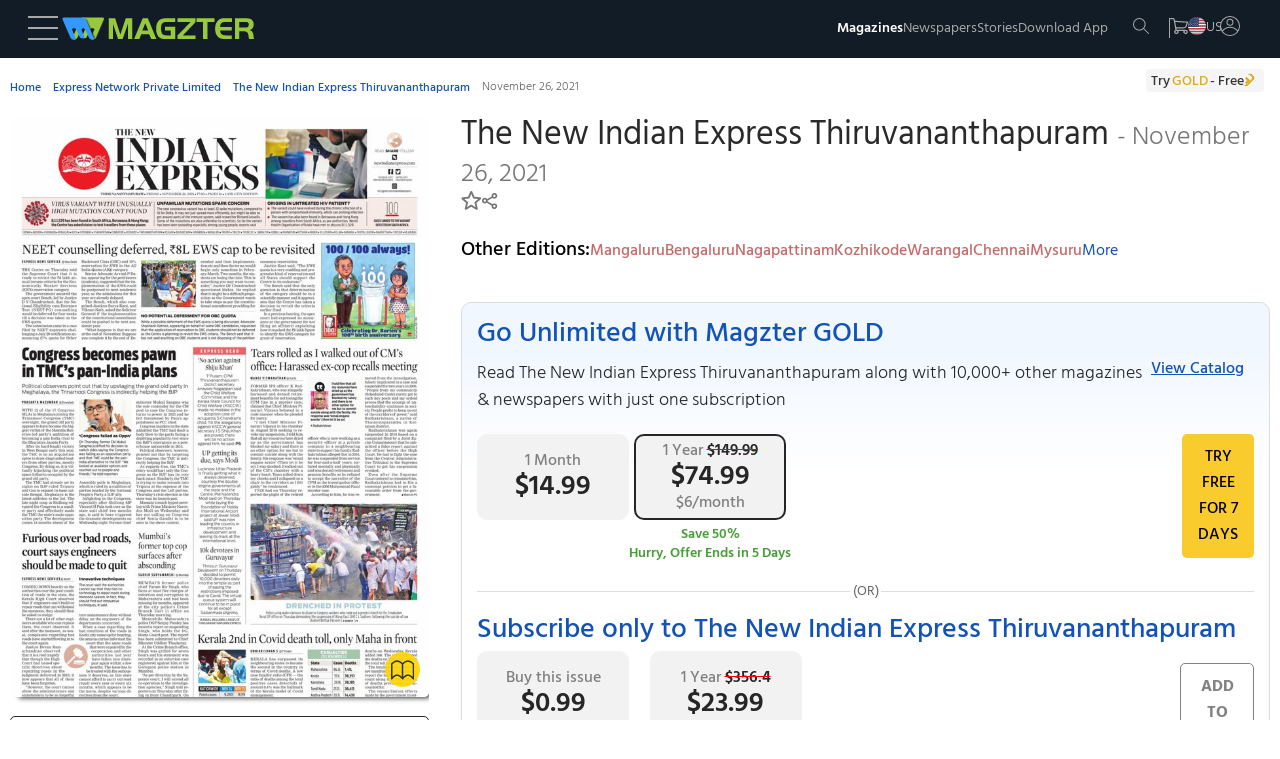

--- FILE ---
content_type: text/css
request_url: https://www.magzter.com/_app/immutable/assets/breadCrumbs.DHyJpPJv.css
body_size: 112
content:
.breadcrumb.svelte-sk0k9z{position:relative;gap:.3125rem}.breadcrumb-item.svelte-sk0k9z{min-height:20px;font-size:12px;line-height:12px}.index3.svelte-sk0k9z{color:#636363;font-size:.75rem;line-height:.75rem}.list.svelte-sk0k9z{font-size:1rem}.arrow.svelte-sk0k9z{position:relative;left:2px;width:12px;top:2px}.hidden.svelte-sk0k9z{visibility:hidden;position:absolute}.icon_rotate.svelte-sk0k9z{position:relative;bottom:3px;right:4px;top:-3px}.breadcrumb_name.svelte-sk0k9z{font-size:12px;line-height:12px}@media (min-width: 768px){.breadcrumb.svelte-sk0k9z{margin:.25rem 0 1.25rem}}


--- FILE ---
content_type: image/svg+xml
request_url: https://cdn.magzter.com/images/logo/magzter_logo_header.svg
body_size: 74307
content:
<?xml version="1.0" encoding="utf-8"?>
<!-- Generator: Adobe Illustrator 26.3.1, SVG Export Plug-In . SVG Version: 6.00 Build 0)  -->
<svg version="1.1" id="Layer_1" xmlns="http://www.w3.org/2000/svg" xmlns:xlink="http://www.w3.org/1999/xlink" x="0px" y="0px"
	 width="694.63px" height="80.73px" viewBox="0 0 694.63 80.73" style="enable-background:new 0 0 694.63 80.73;"
	 xml:space="preserve">
<style type="text/css">
	.st0{fill:#98C93C;}
	.st1{clip-path:url(#SVGID_00000065767250601318565610000006132181298231588738_);}
	.st2{fill:#3499FE;}
</style>
<path class="st0" d="M198.5,4.8l18.04,56.5l18.99-56.5h22.49v72.42h-14.7V22.83l-18.94,54.38h-15.86l-17.88-54.38v54.38h-14.7V4.8
	H198.5z"/>
<path class="st0" d="M264.25,77.21L294.22,4.8H312l29.97,72.42h-18.09l-7-16.76h-27.53l-7,16.76H264.25z M303.14,22.2l-10.35,25.36
	h20.64L303.14,22.2z"/>
<path class="st0" d="M371.27,34.19h35.6v43.03h-32.36c-5.62,0-10.07-0.42-13.34-1.25c-3.27-0.83-6.25-2.29-8.94-4.38
	c-7.6-5.87-11.41-15.97-11.41-30.29c0-9.41,1.8-17.21,5.41-23.4c2.69-4.56,6.34-7.89,10.95-9.97c4.62-2.09,10.64-3.13,18.06-3.13
	h31.62v12.89H377c-6.44,0-11.12,1.41-14.06,4.24c-3.43,3.33-5.15,9.28-5.15,17.88c0,4.42,0.45,8.41,1.35,11.96
	c0.9,3.55,2.13,6.2,3.69,7.93c1.41,1.59,3.33,2.76,5.73,3.5c2.41,0.74,5.4,1.11,8.97,1.11h13.95V47.08h-20.21V34.19z"/>
<path class="st0" d="M460.63,17.69H414.9V4.8h62.97v13.32l-44.09,46.21h44.09v12.89H414.9V64.69L460.63,17.69z"/>
<path class="st0" d="M503.88,17.69H480.8V4.8h62.44v12.89h-23.98v59.52h-15.39V17.69z"/>
<path class="st0" d="M603.9,4.8v12.89h-20.11c-5.27,0-9.1,0.36-11.49,1.09c-2.39,0.72-4.38,2.13-5.97,4.22
	c-1.06,1.41-1.79,2.85-2.18,4.3c-0.39,1.45-0.72,3.93-1.01,7.43h40.74v12.89h-40.74c0.53,6.26,2.35,10.61,5.46,13.05
	c3.11,2.44,8.4,3.66,15.86,3.66h19.42v12.89h-20.11c-5.45,0-10.24-0.34-14.38-1.01c-6.51-1.06-11.69-3.91-15.55-8.54
	c-5.48-6.65-8.22-15.67-8.22-27.06c0-12.63,3.87-22.44,11.62-29.45c2.65-2.37,5.48-4.02,8.49-4.96c3.01-0.94,7.04-1.41,12.1-1.41
	H603.9z"/>
<path class="st0" d="M629.86,49.68v27.54h-15.39V4.8h35.33c10.15,0,17.24,1.29,21.28,3.87c2.72,1.73,4.84,4.02,6.34,6.87
	c1.5,2.85,2.26,5.99,2.26,9.42c0,6.9-1.75,12.2-5.25,15.92c-2.16,2.26-5.02,4-8.6,5.2c2.83,0.95,4.97,2,6.42,3.13
	c1.45,1.13,2.76,2.79,3.93,4.99c0.88,1.7,1.51,3.35,1.88,4.96c0.37,1.61,0.68,3.99,0.93,7.14c0.42,5.2,1.01,8.84,1.75,10.93h-17.29
	c-0.53-1.7-1.06-5.13-1.59-10.29c-0.42-4.24-1.2-7.49-2.31-9.74c-1.12-2.25-2.8-4.01-5.07-5.28c-2.79-1.52-6.86-2.26-12.2-2.23
	H629.86z M629.86,36.79h21.65c3.61,0,6.17-0.53,7.69-1.59c2.3-1.63,3.45-4.42,3.45-8.38c0-4.42-1.73-7.25-5.2-8.49
	c-1.2-0.42-3.18-0.64-5.94-0.64h-21.65V36.79z"/>
<g>
	<defs>
		<rect id="SVGID_1_" x="13.89" width="150.36" height="80.73"/>
	</defs>
	<clipPath id="SVGID_00000163768829504802928650000008282131762386942379_">
		<use xlink:href="#SVGID_1_"  style="overflow:visible;"/>
	</clipPath>
	<g style="clip-path:url(#SVGID_00000163768829504802928650000008282131762386942379_);">
		<g>
			
				<image style="overflow:visible;" width="220" height="337" xlink:href="[data-uri]
GXRFWHRTb2Z0d2FyZQBBZG9iZSBJbWFnZVJlYWR5ccllPAAASNRJREFUeNrsXcuSI8eRTKC7Z4ak
RA2XEmXGldFke9w5yvQp+p/5Cv2E7jrvD+yRe9RBJhsZtXqQkpaamW4Am56dXu0VlVlVQCUa6EGk
WbHwajR6WA6PDI/wCMGXL18nXSv/J/D1BK7Fyev0V7/61eA1v/nNb3Yzf/du4fMOQl+XA77Xr1+H
r7/+etF1++rVqx3e5wDA7RyEvi4BhKs5LPe///u/B127P/nJT3Z7gHL3GEB0EPo6JwZc1cBnQfeP
f/yjeO3+4he/SOf//u//Lv7SH/7wh7sxUFYAeVQwOgh9nR37lcBnQfcf//Efvfv//Oc/q9fyD37w
gw4w//M//xNevHixK4HSArKwp9wdA4gOQl9nA8Ax8L19+3b1n//5nz3A/etf/ypev+/evVs9f/68
CJCPPvpop8BUUNYAacDYnBUdhL7OIgQlAGvgs8AD0HD+8Y9/vJoDwjdv3oRnz56lx/Q5BWUJkBUw
NgWig9DXSQFo2a8EPgXe+/fvV19++WUHQtzXN7y9vV19/vnn4S9/+Uu6f3Nz04HDgvDPf/5z7z4A
OQXGCVbcOQh9PbkwFCBU9quBD4xHEBJsn376aXd76pcTjH//+993vK+gBCAVjDj//ve/35XA2BqI
DkJfZwXAr776qgs7Lfgs8O7u7tLxox/9KOA89gGur693//d//7fjbQUlAUkwEpgWjADiMRjxyq8P
X6cCIM7ff/99CkGR7YwXfWK/CJZ1PK9fvnyZzhGc6xgmrrEiGNcRIOv4o+lYrVbrCMh1BFG6vd1u
r/jc1dXVCo/hwO/hYxGEK5zxWHyvdIB5AeSPP/4YQMeXQgqJd7sd9p3hpz/9afjmm28A9vDJJ59A
ylghbJ1KNjkT+jonAK5kH9glYCKzrBl6gvEi26zJehGUawADoMMZAARQN5tNOiKDrXGOwMNrA27j
PXEf54jZjpHiz+5wP4IvnePvAvttcT/+7vR4ZLst2DK+11YZMu4vO6aMn3tLVpTwVNlvb1Z0JvR1
0hAUQAIA4+3EfAAgwIcFBozPX4HpcI6sdBVZDMBLt+NL0pm3gTtlQj4HJsyAXZMZcTuuVX5tYkYw
XwRa2o8C1GRIAP+zzz5L7AhGRNIn/h48n5j8l7/8JaSO1aGs6CD09WgsaENQXPQIIwHAzz//fEUA
IgQF6IASPA8gYRFsAFoEQDrjsfiadMZ9PqYHQZkBnMDHcw5hEwjxORGq4n78/fh8CYiRNdOeE0CM
TJnC0woQDwpPHYS+HhWAlCGYhMH+TxkQAET4GS/8BMR4BvvhOr0GwAhC3M/MeE3g4XV4PgLrGmeA
DuAF4DIz4n4CYgQu9nsdCAHIDL4UzuLzAYgAIFgx7kkTcyOM5T5RgThjn+gg9HXaMBQXKMPQrPWl
MPTjjz++KgHwKq8cTl5nMF3H2wmEOGcAXuPx+HR3O7Miz+l9cui6ziFrOpMNAcYcmiY5BGyIx+Le
L8TfA82wC1EB0sh8wQKxkrCZxYbXfs34OjYgVZBnJjRe1BTciwAEaHAbZ/yHoSVAxf0d9oY4AzQ8
83dmltsxQRNBgph2G1+3vcfudhvfJ92Pr93EY5t/dht/DuhEsggCP9gae8Ut7uN5JI/i34HXh8jm
kDC6PzhLGKuckFl5YsbXWbEgw1BKEXGPlQBXAiCYLjPcVSaLazIfbsfX3OA2GDDevs7harqP2/h5
hqUAK8FMJsSvAVBxG2EnbgPI2APq34G9Ij5CZOsUdiJLihCViRow4s9//vPd3/72t9r+cJINHYS+
Hi0Zo2EoWDDvz67y3q8HwPhaZjwRVt4QiAAcwEkg4j7Al4GYgAnw8fUMXQFA/C78CgUiw1EcBGMO
T9PeEGFmxH4gEMGEmqiB9AEgjuwPJ/eGHo76OhYLdo+RBTUMpR4YL+aUtaTYHgFK1kL4mRiNLMfb
BGpmyyRB4H0y0yEM1c+yywfCzBR+xpdt7zG5QRi6ic/d4TPkz5tAmMPYTd4nkgXxZQKtEhU9AOOK
NayVsLT277RzJvT1aCzIZMzf//73tYahCEGxFwRrgQkBPiZR8BgAKEzIcBTMdxOfB+PdgCFxGwdY
MN/uMWG+xq+YWSULZn2ikyky8HpaH7BMPMefwb4y1ZwClJ9++mkvLIWA/+///u+BYek+bOhM6Ovo
oAQLoigbgARzINmBihgkUlAFg7AQyRaAhQK8MGB86iYBkWDMDNkDWcglbHlvR8kB2Zl05MQLDiRd
NvG5xIL4GTChMGDHpAgzcRO1plkWQfi5iQBDlQ3K5Xa5rlV7G3dk/xE27K21Xyu+jsSCPU2Q/YAo
yEYYikJsVMQgDAUAqesRfApAsl48P4vPP4OGj3M+nsfHn+McfwbHCxz5/ot8dM/rWd8nfhHccO9J
sGvYi8/GsBn7V+wJweS2tQohd816w0Ho62T7Q4jyTMbgAADBJJFRVgQez9wH4qwAzOBLQMzH83w8
y+DrHfFnXsj9dBuvJwAJPvw83j+yZw+I+lmQJMKBfSdYFmE161nB6OzywN9obTZEnlnV/n08HPV1
dBbMyY3UloTHsCcDAFEtQ9kAISU2fbkipgs7AQqAD2e9rfu+zFwsT1sZctkyMYNQFGFoDj/X97mX
JNKnahlkNxF63udrdqnQm4XfeA+EtQid8RheAxDmLxSwIdqgANAd/+aJBI2D0NfjLO4FCcQszGP/
lUK7nChJ+8DIKgmIsvdjeNixIZiRQCQIMyC7GlGCSjOjOTvaA2DeR65y2VpIG8e4j5Sf454yZVSx
f0QoivcCG+LnwIRkQ7wef1v8m3e/+93vPBz1dbqMKB8o7QVxwSKUQ0ImH0m7y1pel5DByvuyDoBy
TqGkDUE13NRz3jP2fibf7tiVvwtnCv6R6bo9Ib4gKKewhYpNxWBD/G3WaoNrxGjYmdDXcRZDUZsR
FRZM3RO5HC0BETIFC7M1M5oF+SRJCAA7eSIYUZ4Z0pzh3OXSNVSppaxovH+Xa0d7muDu/oeUNbf5
/aAtbrKwv84d/Kv8HluE1UzKIEEDuSJ/8XRhaHYM3zkIfR19WadsZUGAEpIEWBCCN+RAlInllqXE
NKh6AfvkKpgbCUkJRALwme4TBbi6L9RwFOCjMJ9CUGAUEsT990DqldpSxtjcV3az0maTW6k2ZML8
HghRV7TVYEiaQ+7avrAIRg9HfTULRZUFac6rGVGGb5QlmBHVIzyI7F14mMHWAdCGlbxPpszPPRPm
fG4fU0ZlAig86I7XWpHD9ieccwInHRqSlvbCc5czoa+jsSBCT82IWhZEM25uJ+oVaeeWJQXiDfdv
BJ2CiODJIematZ+pqPM+0tyQIfW5/Hwn4ueEUGJNgi/XnPYASKbV8jh8ycTXpdv4u9X1e+RLbOdM
6OvRWRBZRbIgwjuwjSZAmBnVrKhmR+X2TWY9AlQFfE3edKVtFebrOjCEkQm+K5a45dap1HFBDxss
siFujyVnnAl9nZwFkcBA/Si7GF68eLHOHe+DUJSJGN0TSjKmyIS5ZjQlelb3dWpMtoDl+HjILLjN
SZtNFuQ3uV9xnRt/e61P7Kyg9QWafPOer4lRmoPQV1MW/OKLLzrjJlzAyIjiNthOewMjAFmEzTI0
lRtexMfSGZUveI7ncF8NA4ZL1S7sJcyA7UDDzGgG3F0+wGy3OTGzMiFpF47itcY6sevE588CjKw1
BRvOMSB2EPo6OgtqdQyMm9CRjosXLCgMlZgRoWgG5ZUmRDQUtbdZKUMGBAB1T5jD2UFmVD7uLgv2
a2FNrbJZ530et3tdf+Ex/w19T+irGQsiI6iTkrgXRJVJZguCrztMKNprXWIyhrd1n2iByucNkPne
VwK6K4an4UErtLrh0YEXRKpwJvTVdC+Is+qCYMHcVpQufIR5ZEFog2RDm5SpsGJXM5rZ0PYNshwN
VLbN+8KQM6Rdq9N9WeiD52h+zcELflToM0S/oTOhr7PMiKI8TVmQZWCqD2qvYOgXZifrClpZ2Kxm
4UigJgvK/m/Ng5YW/FvM/TpYxNGbbt44PDHj62xYcEwXZLG2Vp3k7GMnjmej3h6omHgxjbzazHsl
wOtlLHPSRfd64f5XFr5hsjNb5fGU5EGXBcCnYLSLk54chL4elQU1IcOuee6roAvmMDQBM+uDtJpA
aJoAqC5p7KLXzGd46Ji4skkcE4p2SZkcgm4rf0eH1dyBz8TNjo+FhwzrDs0dBCqcuQFE3KdATwBm
s+Dd1D7Qw1FfTRebdilWMxRFMoahaHbDXmsYSgCGe8liEI5qWGrBJ+EmM5y2n3AlrNeBD2ymzCeF
22S7ndpi8IBvKVlQmRDhKADKuYdc8JbRUWq+J/R1tFDUyhJgQXbNa40oOiUy47EbwWZFrwyzje75
cvjZG/qioSflEOu8RqDZ3sF76W+rvYM8p5+hgTB8ZXQ/CADiwJtjahMHjXK4KNarV692DkJfzcPS
ubJELuvqZkDYMjVTtH1lwk7Lgl0mVe4z4dLVdJoky07DTL2d25USHnMn/TaDNHVUoHt+m5eCkYcm
ZXQst60b9X5CX0dPyOA8IUt04jz3gwokzY4aqaIH0py4uRKRvStTE0LZMezMbUqMOnv9gjgy+BLj
8T7OZEKWt+U94ja3OyXLCz4O57XMkuHNmzcIQT076uto7FeUJWjmi4QMWDDujchEFMRpZ8gBLCrQ
9wCne0Jra0gAMovK97bZT4KOQGRiRUrYeo272XMmla3pfQKSQAXrIRwFOzIpg/fCUFF4kOJxJGZG
kjLVBI2D0NciFpwrS4AFpfu92wNa5jOAVA/SHgtyH2j3fWzWJevl7OjW3t7eZ2g2OSTd8D5Zka8l
GMmEDGH1gAX+v/3bv5Ehw+9+97tdISmz8z2hr6YsqAkZHEjI2HalPMthnZtj19ooi0OYcJCIUctB
uxfMrNjNF2R9p90LkgXJfpnVNhlsnMS0ySHp5j5Xc78f1AXrfACQSZn4t6cR23P2g7/5zW88O+rr
OGsfWYIA5AAY8ZAZJGJ0D2izp7oXlGxoEBbsQk/Z0yWg6Zngy7MmuoP3CdQ8Mm2jI9Xi37hlZhSh
KAH45z//eW4o6ntCX8tD0aluCR6QJTA9l6VqIktcKegoznMGRehLFuodw71gJz+YronALEwwg2AI
wLzn644cina3sxnUphSKEoAAI/aAeH/og0jOQKSfGYq6x4yvvUPRYENRlSWUBcdkCQ1HC4mZUjtT
KQxdizhvh7iE0PcL5Z5Pw84B++lBBswh6UZDUTIhpQnqg2BC6oOHhKIOQl8HJ2RwRkIGZ+wHwYLY
C3JmQ82+wmZBbRhqKmO0BanrASyI8GTAoKGohKQDIHIkmjkPgGhDURzxiwdj0TAoI2VEl4SiDkJf
c1hwMGNQEzJj3RJkQpUlNBy17mqW+aSoW1lwVUgYdZIBlwIwH3eV2729oB73Cd1tLymjLMhSNVbJ
HBKKOgh97b1UlkAoCjlCHbWVBXWqkZUlSpUynEEhe0WtCe16AWUvGAqhKKWFQZiZwXeX2bBjQQIR
3qI8YPqWQ9KNMiFYkGEojr/85S+7Q7OinpjxtTcL2m4JFedztwQ9Odd5Vvy6sAfUcNSGnnThHnTE
h36XRCkU7eQIanxkQzIdACXzKHpnApUmwZQnmJDJ75MYtybQTxRsu07oa/miLKFzJbAXVFkC4CvJ
EjjQNUGQhWF70rVhSQUth4D2LChsKJqFdB4bu8/LYCwCEPb4DEO5H4xM17Egjnh/q6GoFmwjFOW/
kxRsz2JDH5fta5QFkZT55ptv1tgLfvfdd2vjokaH6it2vNOuMD7E2X/P6ZzGc3z8o3jRc5jnD+Jr
Pgp5hmB4GOqZHNV0BHYG5NoC0OiBANdtPN4ieQvi5hFf+za+Np3j8S5+ju45PI7Xx8feR5Dh5+DK
dhePW91Dwq0N8+rBfjz/6U9/2ioL/vrXv561F3Qm9LVXVpQZUQw94TgwzYgiPB3LiNoi7VBv1L0y
ZWlTGdGdlqPJ0UvAAFB6xnOoJw8PdoiJBbEXpDSR76dwNP69aT/Yci/oIPQ1yYLcD5Yyohh1DV3Q
ZkQZjhZalXr3TXfEdSEjup7SBTUjGvozCLsMpyZjCudOrsjZ0A3BR2kCAEQYGr9kklCPMBT7QO4F
ZzTvetmarzYsWNoLlnRBds9TlgimHSkMC7V7wOSeUYFYYUHdd+k8CZak3akeaPeCmRHTbWZEVZog
CyIZAxZEragV5/HLK827e7Ghg9DXKAsiK2pZsKQLsnO+VhljW5fk3EvCkPmkNrSkC2ooavsEN1Km
BiAq+O6UGVWiUH0Q0aiK82BAMCEEehXn923edRD6mr3sxWR1QbAgAIisaGSEVa1QmxnRUiZU2RH6
oAVjkF7BUOiWJ/DY7yeyhIaiVpy3gLTg60rUmBVlKMqsqM2IHiLOOwh9TbJgniybFrRB266E/SDb
lex+sFSoXZIlCuEoZYi1BaCpkrEsuJUytY1UydxN7QctECnQKwviQCjKjgmwYKuEjIPQ1+jSYu25
LmqF8rTrkb1gEYwSkq6MLhhKCZm8erpg6FfK3Ok+0LYp2X2g1oqyZSky31bL1EYSMnuzYAheMeNr
JCEDFkRSZqxdiWa+nPPAkNRkOktmTvb5K5UllAWNTb2tDe11wBeSL10SJoMME5co0KsskTKjeCyG
n5v4t3fvDVuLCLjOb8YmZJawoDOhr9kDXmrtSmppb7RBa9Q0YEaWrnFICw5O2z1ElghGmrDnIHWi
AspJWYIsSFni97///a7l/wRnQl9FFsSiQI9QdMxFDXvDXLC9HhPnjWVFpw3Se8YwYZEF5TyQJQBG
sl98bFKWMPvBRIU44/0hzKM29OOPP+7K4pCQgasaWLBVKOpM6CxYZUEV6KfalexwF8uCRpZIQKS1
RWl8WTBjyoKZL1GTJWzCJTSSJSIQO2miZULGmdDXJAtSmmC7Us1FLX+ZXynT1RzUSgwYhtaFbODt
MYsY9fa6JGyxdq1TQsHHs8oSeE8Ake7btMNHKArmg5taK1nCQehrrwEvYMDacJfctNsNdyHY4C3D
/kAbjob+zIkr6R20umBv6q418K3IEh27STb0zoJTZQmyICpjaPyLUDQnZFIzL1gwfhGF1izoIPRV
XNZJDSAM97PZE0jiniiBj0M+rTaIA9srgLMw4GVgZW/blUqzAmXEvBo4DWQJE4ImILKP0Db6qiyB
EDSzYAI694bZyCl9htw32JQFHYS+BqFoyUkt7oOqLmpmuEtpwEspRLUuat1hOud7LGgSMkVZwiRg
msgS6JgAIx6DBT0x46HorAEv+wx3KdlWFEycSn6iVXG+kBGtyhKFBMxiWeJY0oQzoa9qQgZnHfCC
veDM4S66x6tVy1yrHKEMGB5kiZUAr+ikzXP2CU1Ay2HnIBwNC2UJ2ttDmmgdijoTOgv2WLDmpLaP
i1oYL1GzGdSal2jv82mdqLKgtCpVOyZayBK2Y6JlKOpM6Cw4a8BLzpLOGu4SCpOWwr0cwfHXV9ZJ
rSLOHyJLlKwNF8sS+ByUJlqzoDOhs+CsAS9zh7uEvovaoIUJ1762LdmewYI4v9unWyKYErUl3RJk
QXyIY7Kgg9BXt8YGvEwNdylYFVYHvBSkCQVi/1tjZrdEKHRMtOiWwKp0TDRjQQ9HPRRNa2rAC8LS
seEuBBlyHPH5kixhM6LrSrfEUlmiS8S0lCW0Y8Kzo76ahKIEIENR9RPFfdgZsklXajxR7wkjzmew
NYxHsiQM9zaFejvZFsaLvDvD9pCvg4VhvI/X3uTrTwFpM6Id2FCQDfvBeIa5Ka0MYVGoVobveMbz
+jpMuY4gu41ATO9BER/vDVQiEQNWhI1hBmLRzrA1C3o46nvBWbMlFmREa7Ml1mbufNOMqNkbNsmI
Hms/6CD0jOjobAnsBw+YK3GtGdFQsLg3QLSjzcKUf0zoz5eoFWvv7R9TctUesTP0ihlfx82I6sjr
PTOiV7WMaMlJrWVGtNDE2yQjekwWdBB6RnTWyOuJcdeTI69HMqLrhhnRu5qHTKOMqLKfi/W+jp8R
1WLtsXHXOSOqI6/nZkTVU7RFRnSjWdHQt7VflBE9Jgs6E15wKFoq1K6NvJ4y9bUCvSnUHnVSq+y1
ZhdqhxFr+3Mr1HYmdBacLNSuecgARGOF2tY7xiZo7ICXMHRSKxZqh4p/TKFQu1isvaRQ+7FCUWfC
C2XBfUdet5Ylak5qVpYIFf8YI0sUW5jOXZZwJnQWLBZq1zxkxAumVqjdkyW0UHuGk9qsQm0mXcSi
YtLafkmh9kjLku8JfS1jwbmyhC3WbilLhMK0XWVB0Qe7cLQyXcnKFD1p4pxlCQfhBa+5soQWax9B
lhi1tedUpYKF4aakBdpwVAHYUJY4GiN6OHpBoeg+soQWa8+QJa73kSVMsfa2ZGsf+hN3O6CVZAnz
mi4UPWdZwpnwQkPRfWQJYcH1DFnCJmr2GvAS+rb2m4ossamFodAGjTifzjHc3JyrLOFMeMEJGZzn
yBLqIRNmyBKSBZ0jS3R7QZElVJwvsV8HOknSdFUy8W/pHgMJahgalssSR03OOBN+4Ix4qCxhOyZC
W1mi+4xi2rSzYSgYUWfKj2VFFZxPQZZwJrxQFjxElrB2hXNkCfWPEeCVPGS6w0oS2aKQuiAHvHSC
vI47o2xhuyZCO1nCJQpfe7FfM1mCmdGwpywRHvxjSvYVg8yoAjBI2dnYmLOSl4xqg+cuSzgIL2wd
Iktox8RSWaKSkNmpQJ+Zb7AnLJSndWGovs5KE9QHz1WW8HD0gkLRQ2UJ6yGzpFvCWNv3UqIsURsb
eV2YsnRnn9eWJSRkALopWQIseCpZwpnwgkLRI8oSe3VLTMydLwGwyH5hZO4gw1FIE3NkiQoLOgh9
tU/I4Ez7CuwHwYLYCyIE5cH9oBl5XbQvnNstkY+VsbAgCfb6BrVncGLS0l0wXjMahrJ3EADEqDPs
BSPbpVAU+0G1r1AWfPXq1dGMnGansn09eRYEANfKgl988cUaLBi/7dfx/jqHm1fff/99OkdGuMmh
5g3uRgDCSe1ZdkpLbmk4x4v7s3i8iM99hDMej+eP4v0XfF12UMPtm/DgpMawtVcnmveCBNC/4v3k
hhbfL7mkIYrGER/DGc+/jeBKZz4nt5PDWnz+ffz73se/BV3IcFN7i26LDEow4wbhaPx3KLqo5VD0
0QHoTPgBAZC3W2VENSvaOiNqPGSsi9pdZez1YMaEZkRZHaNZ0VJG9Bx0QQehZ0RnZUSDKdZumREN
4qQWCi5qqgHacykjymQMQ1EAEXtBJGcQis50UTsJCzoIP9BlM6JgwQjIlBGFKA8WBACRESX4xjxk
gmiEYxnRUBj2GQqbQXVSq427DhVHtZKZk21ZggivLIjjzZs36fefGws6CD/QULRFRtSAcUlGdGVY
sOekNpKE6UCpthWWFUtOakjKqC54jhlRB+EHnhVtkRFVNmyUEe3pgmHYrlQad63TdQd7QTIgzZzI
hMiKAoDx792OZUSFBU8WijoIPyAWxGpRqF0p1l7sH6MsGIyTWs1FLRRkCXRLoFWp5KSGPSG1wVJC
5pTtSg7CC2PBKVv7A63tB7b2pULtmi4oZ9UDt+yUsDMmxsLRkrEvWDC+xy7uh9N+sGRrf8p2JQfh
BbAg9oMtZYnSsM9GsoQFYsd62UVtIEvsM/IaLIjj3NqVHIQXslrLEiVWbCFL2ElLU53zJWv7qQEv
5y5LOAg/0FCULNhCluBtFmyHhrKEcVIbZD3tvrAUjk45qeH3nlO70tjyLooPJBRFUkYfAwvmx1LT
LnCARl6AMSdjeuGoMpst1pYETFGWCGJjWClR69WKjhRr9/aB2Wm791orSwB4uXE3/S7aWSAUjV9I
XbsSGPAcWdCZ8ANjQaxWssRIsfZiWcIMeOnJElotM0eWgJMaZQn4yIAFIU2gXWlClvDsqK+2LAhp
orEscV0AZzNZwiZlSmFoyLKEgHKvAS/nLEt4OPoBsiCkiQP9YyY9ZMKELBGG/jEa4g1kifAw4MUO
dynKEgCf2Q9ODnjh7z9XWcKZ8ANjQZUmGsoSHTO2liVkwMvozPklc+fPXZZwJvzAFqUJgEASMpAm
EkgiG6QQlEyIUJR7QgAPIMv+ogMPGfEWrcoSkpAJJiFTHfAS6tYVg+EuwZg4zRnwEv++s5YlnAk/
oFDUsmArWSL0OyZayxIDMb5wXjR3/qmwoIPwAwhFtWNiabfElIfMkm6Jytz5wT6wJMwfMnf+HFzU
PBy9oIQMzkjKAIxzbO0PmLg7Z9quZcHegJfa3PlQkCUwc15d1A6ZO3/usoQz4QfCgrZjorUsQYC2
liVsl0RLWYJJmaf0P9lB+MRZUDsmGnVLDDomWnRLhIfZEnfqJxNGZAmdO2+7JeikBgCWnNSeSijq
4egTZkE6qcFFDcCI3/64n8JO/H/NZWnIfN7Ei/smXqg3cFOLt5/Fi/k5zvE1z7N72nM6rOGMx/KZ
Dmo4dy5q1AvHXNRkj3eX3dRu4agWH38f77+Dsxpc0kJ2TAv37mo4v8/3kwNb/Py3cE/DYgUN3jf+
vZsxJ7UYJZzcRc2Z8EIyolqs3SAjWizWbpwRLWqBLTKi+AyaFT33vaCD8APJiGpWtEFGtDjss3FG
dGM7JFplRNVD5imEoR6OfiAZUR32SZZakhEtDfvk+7bKiOrI65YZUXwOZkWfCgs6E34AGVEt1m6Z
ERWgXrXOiBaKtZtkRJ9CsbYz4QeWEbXF2kjOhAWF2jLs89oWay8s1E5AKxVrLy3Unhh5ffahqDPh
E2PBKQ+ZpYXa4iFzZYq1lxZqV4u1lxZq1zxkntJyED6hNeUhc4h/TJhpbX+If4wmXEKlVK0CvlH/
mJkeMk+CBR2ETygUnWNt31KWCKZYu6UsYfeDoaEs8dSSMg7CJxSKqiyhLKjF2i1lCVusHRrKEpoZ
bSlLVKztdw5CX80SMjgjIYNzyUNmzD9GEzEVH5meLGE8ZA71jynKEpIFPcg/Bkz4lDxkHIQfAAvu
Y21fkyXG6kTDhIdMOI4sYWdNXJQsocsliifCgjVZIuS60fyFOkeW6IWhVpbgz8tesLksoYx4BFnC
fj5nQl/LWNDKEsqCCEXjRdhJE7V9YKjLEldWlhBRXj1k7OdcJEuEcWftg2WJpxiKOhM+gUVZgiwI
9zTsBeP+qPOQiRdmt4+z/jE4q39M6M+SL3bQlzxkFH97+sdMesjs6x9DFpzwkPGyNV+HsWBNllAP
GbCgdkwwITNHligw46SHTCUhc7AsURp5fWmyhIPwzJeVJaw4T1nCJmSMrf31jHB0VJagNBEayxI2
BG0oS3g46qt9QgbnL7/8Mvz1r3/tuiXoIYPQVDsmClnO6pTdUrfEHA+ZQ7slQsVDZmm3xFNnQWfC
M07IlGSJeHGuwYJWlsCej1UyGnYWWLFXLbOHtf39h2wkS2jHxKXKEs6ET4QFNSFjWZBsRSDeuz9c
DVgwjM+W6MkShgktCzaTJYJ0TFCOaChLPLmw1JnwibBgSZxnraiVJjQsNfWh15L9tF3zmpTRfeCq
kJBZKkvYzOjFyRIOwjNbr1+/DjUW5Nx5sCCd1CIrrGodE/EiHuz9SvtCnS0RjCxBIEoo2qpb4q6U
lFnYLfGkWTDk/wG+TseE6RwvqJWy4HfffbdWF7UIwtQPyMoWLLioxceewUUNrmm4HZ/7JILiRXZL
g4sajo9wjvc/yvdf5Pt0V8PPwYUNrmwAaydX8PNRF9TkS3zsNtw7o/H8jkd8LjmnwVUNt+NnfafP
h+ykBhe1+NnfZkc2NQTegAVxgP2+/fbbBDzsBT/77LMOgE/BSc33hE9sLwhdECzIdiUI8gADWFCG
caZQFEyYkyhdOGpCzdpos4Ew/9gZUfWQwWsvMSPq4egZsaDuBWsuana2BMCEREypY8KK8nrovlDr
Q3Niplqs3TojqsXal5oRdSY844wozmMZUeqCqJbJ7tpra+BUGW3WK0+bmRFliNc0I6rF2vk9Ly4j
6kx4hiy4T7sSJQmTEa12zHMGoWZHhTk7AIZ+425PH2ydEWVW9FIzos6EZ8qCtXal0sjr/AU68A8N
FQMnZb/Q75Bg5/w6A7LHLJqUWVqoHQrDPhGGLizUftIs6Ex4GhYMlgWnXNR05LXKEnlPeE1pwpap
qSxhxXvdE4a+JNGrFWVSZmzQZ6VAey9r+0so1HYQnvGaclFDKEpdUMNQOqnZsDRUOucLLmo9J7XB
t0a/WHts0OfBwz4bFGp7Z72vZaGodVGryRKojokXKUfOr7VlyYSfNjy13RJre9BJTZhQa0S7veCE
LLFo2OelyRLOhKcNRVcais6VJTQMVVnCFm2HsoGTrRmltf2q4ieqLNNcltBi7UuVJZwJz2jtI0tM
DXgphKG9tiVtVwoPDbsr0z2f2C8nZMiIHRMCWEtlCS3Wxl7wEmUJZ8IzYcF9ZYkZA14GDbsmezrV
rlQq1u5YUCbsLpIlNCFzqbKEg/BM9oOlQu2FI6+7s467tsNdCMSCn+hOEjJb4yOzqFC7Zm1/SYXa
DsIzYUGsfWWJPQe82OEu12a4ixZnj8kSnTRxqH9MmGFtf6myhIPwDNY+skRpwAtBZveDc4a7hOGU
pYdvioKHzBL/mCkPmUuVJTwxc+JQ9BBZwjqpEWjIccTnrwVoVRc16ZSwCZmqLCHHom6JmocMbO3D
BcoSzoQnDEWRlDlElpgx4KXoIRpGXNSmZIkg0kRLWUI7Ji5VlnAmPIOEDM4tZImKMK9JmTEXtaos
EUScb9EtUfOQwX7wEmUJZ8ITsiBApwmZBrJEb958mBjuMleWsCwYGsoS2jFxqbKEM+EJWRBrn26J
febOy3CXq31d1Kas7Zd2S4SKtb2y4CXJEs6EJ2RBJGWOIEv07AspS9Rc1ObIEqZjoqksoR0TlypL
OAhPuCBNHCpLhBlz51vJEqWOCZOEuTtUlrAdE5coS3g4+ogsiFBUy9RwG7IEwBUfowSRwAIGixfs
DZzU4KKG2/HxZzF8oyPas3j/eXz+Od3SsrNauo3X8Az3tPjcjbinXWliJvRliZ4QDye1+Bhc1HB+
D9e00HdLSwcc1eJHT7fjZ00uavH++/j5buOBn4vfMXdwVLvFbRyb+4Xpu5tPPvkkhavIiF6aLOEg
PNFekFlRsGCrjGipcHtJRjQUPGRMRvRuaUZUi7Xj33mRGVEPR0+wF9Ri7cYZ0eJkpUMzoqHgIWMy
opulGVEt1r7kvaAz4QlYkFlRFmq3yIiGXKyNrGjrjCj3fCVdcElGVD1kLjUj6iA8QUaULBgBlxgQ
BISMaA5DU0iK8NNmRAGybOx0PWbkJMC1gz5LGdGdZkQBFqzw0C2xNYmYoi6YJYtBRpQsGBk+gQ8g
RCiau+d38bHEgvGLKFw6CzoIHzEjqsXaACHAwHHXcU+UQlAyoR15DYDpyGvrKxpMudrcjChX3hsq
8Hp1ogK6QTiqmVMCEEyIEDSzYAI694ZgwbgXDsyK4rFLZkEH4SOEoqVi7bgPml2orSOvcxaVswVL
I6/3KtS21vahX6y9KSRhBuA0ANzuO+zz0lnQEzOPEIqWirUXFmpXR17vW6gt1vabioeMBWPXLWE0
we72zc2NW9s7E55fQgZnLdbGXrCFLGFHXh8gS+iAlx7grCTBcJTJmvh3dI9xsIsK82Gmtf2lh6LO
hEdmwZqHTEtZwoStc2UJAs/2DSZGpJdMITGzsaDk6wC+Q4d9XnIo6iB8BBYsecgc6B8zkCXC0EOm
A17FP6ZjJCZjNBOqBdrqqhaMp6gma2wYuu+wz0tnQQfhEVlwzENmaaF2qHjIhL6576rwOXviPDXB
IE5qyoClJl4FotUFxwq1ax4yl86CDsIjrjEPmRaF2qFQrB36A15sQmYw8jp3wQ/2hKUStRoLslMC
TMhytQOs7S+WBT0xc6RQdMpDBsmYA2WJWR4yxtZ+wIICvGq3hArxct6ofww7JbIskZhwSpYAC2qx
ti9nwqOEolMeMgtkiSkPmaosMbNdqciAodJFz3B0H1mi0rLkIPTVPiGDMxMy2A+CBSFNaEKmNO46
GFv7UhgaRjomCgkZkuDARU0HvIxMW7oLxn1bw1A6qTEZg1I17AUj26VQlB4yTMgoC7569Wp36aGo
g/AILDjH2r6lLGE7JkJh5rxkRAcuauFBlhjtnscBbRDCfM1FLf69O8oSSMhMWdu/fv3aryYH4XFY
cMravrEsodb2RRaUcy8xo9nR0K+audNxZ1Pd8yhR20eWqISiXrbmazkLzrW2bylLFKzt7eesuqhJ
iHlXKNwuFmvbfeAcWeKSndQchI+85lrbt5QlTMfEpCyhQDRz5ydNnJQFWSFjxXnIEtgP7jngxStm
fC0PRa0sARaMgEyyBJp2wYIAIKSJKVmCt8mIY7KEAHBdCEXDhIvaYO78yL6w6qKGWlDLgjjevHmT
PoOzoIPwUULRfaztG8sSXceEScjs5rqohcrc+WCE+pqLGljQivMuS8xfLtYfCEDrooaEDFgwXmyp
STdeiCkhI0x2He8npoMLGhzU4J4WH08OavGcHNRwW8/h3j1NH8Prk5OaJm5yWNrLiE65qIG4jZPa
W57VSS2+5j1eP8dFLX75pD7C+O+yffny5ZiTmoeizoSPmxEtZUVbZURrwz5DX5bYaEYUSRk7ebfG
hKWMKBgQNhURcGnkdS0jOsNJzcNR/yd4nIyoLdZumBEt2lfIXrAHRM2IhofZEoOMqC3kHht37SOv
HYRPIiNqytSaZUQLZWqzM6KhUq6mnfVT464P0AWdER2Ep8mIUpKwSZilGVEWay/JiJaqY2w4Omeu
BH63z5ZwEJ5tRrRWrL00Ixr6doaLM6Kl6pi5cyUQiuLf4dJnS3h29JETMjjvO+wz7GdrP8fa3rJg
z0VNC7XDcOT13dTIa2lXmu2idsmzJZwJj8yI+xRqj3nIhIWF2qVibWXBUCjUPnTk9di4a3dRcyY8
KQsuGPY5y9Y+jMgSJRaUMK8nS4SH4S4JjPuOvM4A3OzjouahqDNhS/ZrJkuotX1oJ0uUhrv0gCjD
XVSWmD3y+lAXNQ9FnQmPtkqyRJ5FP8vafl9b+1CQJSjSWwasDXcJBUe1MHPACwE9NdwFH8JlCWfC
o4eih8oSWqwdjiBLcE94qCwxNvL6EBc1Z0EH4dFC0TOUJRK76ICXFrKENXI60EXNWdDD0eMkZHDe
V5awtaItZQnuB0PFPyYcIEtwwhIAGEHnsoQz4UlYMFgWXCpLWDOn0ECWYBiqWdEWsoR6yLgs4Ux4
Viy4QJYYJF9CG1nCdkwMZs6HA2QJnTsP4Lks4Ux4ChZcKQsulSVUmggNZQmGoiOyBGdL7CVLWGnC
ZQkH4cnXId0SYx4yDboluoRMeHDTntMtUZUlah0T3i3hIDz5aiFLaMdEeJAlrpfKEqUBL7ajvrYf
HJMlbMeEyxIOwpOGoi1kCQPG6rTdsKcsEaRjoiJLWBOnWbKE7ZhwWcJBeNKkzBxb+32s7QvhqL7G
2trXTH27jokwT5bYWFkiGCc1MiAzo+iYyG5qyVE7/r0ITZMsUbK1dxZ0EDZlQawjyBKl0HORLGH0
wWayhHZMuCxx3HXl/wR1JzU4poHtvv322zVc1CIbpPpPrggEMNl1dj5LLmhwRYOT2na7Te5o8faL
+NgLkEY+Por3f8j78TXpyM5qnQNbMKK9+cLsJu3KCDM4n8Et7X38nclFTZzU3uJ2/D1v1V0Nt+Nr
34ubGn72Nv5ptxTvAda4buGihppRuqhhLxhvdwmZgouah6LOhOeXEQ0FZ7WlGVHNirbMiFoPGc+I
OghPshdsmRHVYu2WGVE79rplRpRZUc+IOggffS/IrCgzosqCh2ZEbbF2q4zo2LTdpRlRZkU9I+og
PBkLMiOK8yEZUS1P02xoy4yoyYo2y4hi2Cezop4RdRCehAWRFV2aER1z1m6VEbXF2q0yolqs7RnR
4y4v4K6wILTBUqE2wBEvxlmF2qHfqDsIR1kvml+7b6F20UNmSaF2zUPGC7WdCR+dBbVMTVkQoWi8
CFe1Qu1KODoo2s6F2roH3KtQe8xDZmmhdqlY2wu1nQkffVGaAAggB2IvGPdGnX9MvEATeEr+MWzS
VQ8ZZT5p4t3LP4ZTlsY8ZMJMWSKIfwzD0DDiIeOyhDPh0Vmw5iFDWQIsqLIEWXCuLDHCjItliVKx
dgtZQou18fudBR2ER1+2WLskS2hCpiRLBFMLOrIfPHtZQou1XZZwED56QgbnL7/8ciBLRFZYjckS
BcvCQTgqAGwlS9jkSxNZQou1mZBxFnQQHj0hY4u1Y2i6BgtaWQL7PZ2wpGFngRV71TJ8vqUsMTZd
KRwoS2ixtssSnph5VBZUDxnrohYeZAmA8oraoGXBUDFy0npSDUXzex8qS1gPmSayRBAPGZclnAlP
woLcDyoLsk50qmHXdM1fSwa0C0WV/fLnOVSWUGmimSyhHjKekHEQHmW9fv061FiQc+c5cz4ywqrW
LYEjXsSlvd9gX6gmTipLEIhzuyVGPGQWd0uUOiacBT0cPQoLfv3110VZAskXJGTwOiRkECqCCRGS
AohkPCtL2PkSoVKkLUmZHgCpD5ZYUJMxYx4ydl8ovYY9WYIsiEQMNEGAG6FoNvXdxccSC0YQJmki
fjk5CzoTHmeVZAmVJmzPoO4Dx+pCQ6FETQE5IkuEUkJmwtq+F3K2kiWwKE04CzoTHjUhAxZEKMq+
QVTG4MsJSRkmZLAfBBBzJrPbE4Z+AXZx6Kd5vsSExYTMARN3NQM6amt/yMRdZ0FnwqMlZKac1KgJ
ggUL2qA1cBqwnyZnWKids6NNZIkwlCSayBLeMeFM+CgsyIQMzqUBL2A8DndByRrONVnCzhgsVNBo
t0VrWWIw8CUslCXIgmRED0WdCY/CglNOatozSCassaA188U5+8tcyz6Qe8JOlhAW3GfibrVjopUs
obWiHoo6Ex6VBacGvLBTIn9hXdmxZmFktoSyX5BWpZyMWWdG7DHLnG6JkYm7i7olJibuOgs6CNuy
4BdffLEGAOPtrlEXt3MmtGO3eJHCxvAGNoYRkLA1TNaE8cAZloY407IwnfNr0pEf58/guOHUJcOC
NhHTWRnGA5aE6RyyXWG8/y7bGHbWhrAtlNckG0PYF8LSEFaGSNbIHjIxI1gQUkUMwRMLvnz5Mu0F
AT4HoIPwqBlRhqE2IyrF1J0or/2ChvU03LyulK5ZUb5rVxIQaiLm4GGfQfTBFhlRD0V9T3iyjCiz
opQiNCNa0AdLxdol+/sr6RUc6IKFZMzewz49I+pM+EFkRHXkNYBTGncdygXbgz2hFGhfiRyxNtUx
dNPuMSEZEGeAa+awz2YZUSPQeyjqTPh4GVHbuDtjrsSgYdckbwYtSwLAUka0x4IA4Nxhny0zoh6K
OhOeNCMacstSCXy2UyL0DZymRl6vzZdEi4yoDVFbZkSV/RyQzoTLWXDfkde1cdcVN+05I69X5iAJ
zvaPCeMeMnv7x7i1vYPwUde+A150uAsBJomWvUdeh76dYSALhv0LtUeLtQ8t1HYW9HD0qKHoXFkC
jbvxIk3SREGWSC5q8bmSLFEc8DLSsnSoLDHwkNExZi5LOBOebSh6yMjrieEuRQOnMM9JzWYcD5Yl
ghRruyzhTHj2CRmcp2QJlqlxGGgoyBK2SDsM50ysjX9MkQUbyRKdNNFYlnBgOhO2Y8GlI6/DuCyx
78jrh6u8gSxRkiZclnAmPEsWnCtL6ICXUJclOkBaWWKuk1orWUISNseQJZwRnQkPZ8RDZQndD47I
Er1sqMoSNSc1W6zdUJbogOiyhIPwLNeSufOhMnM+nE6WuBvzkGksSzgLeji6PBQ9RJawTmrhQZa4
4rz5BbJEx4LhMFmCWdA7tiUpC6IlyWUJZ8JThqBNZAkrT4TKzPlTyRJkQSZvtGPCZQlnwrNMyOC8
jyxhOiZayhIEnx5z/WN6VTKh4iET7sX6VrKEg9SZcBkLLpUlSj2DYZks0XNTM1OWpvxjesxY65hw
WcJBeHYsaG3tIUvQ2h7JGI45I/tVOiaKsoQwYFdTqkAsjDkbdExYW3tNuij7hT2s7efY2rss4SBs
zYLBsuBSWYLSRGNZIgRj6mtlCVuOFsoyRXXirssSDsKzWUtkCR1fFhrKEmRBBWLoD3S5C0aW0LDT
hqMWgGBClyUchKdiwRVCUd0LAoCUJbKLGiWIbmhLBNwNnNTi4+kc7z+Do1oERzqH7JaGI17kL/Qc
HtzW8PqbcO+gpsC0I88IPkoQcECDe1o64IqWndKSa1p87q2e4agWP/q7/Lp0jp8RTmrv4+e+hZNa
/JLBeyYdEanS7KK2+eSTT7bx79++fPlyi4yoyxKeHT36apAR7U3ctW7amfH2zohKsTZ1wd7eTzOh
uj8ksDLrdY8he5ozpN1e0DOizoQnYcEjZERtMqZJRlQ6JKyrdk/zG0vIKDg5c16LtT0j6iA8eVa0
VUa0kBUdZEQL/jGrSka0Y6V8u9sLanG2ti5VPEU3dk94c3Oz0WGfnhF1EJ6EBbFaZkRDv1i7mhEN
Q/8YTcZUW5a4L1T2q1TF3BUqZ4qShGdEHYQfWka0x4JzM6KVErXByOvcBd/bExYqY3rzBi0LMiMK
JqRI7xlRT8ycNBRtUahNsGmxduhrhaOF2gVT3x4Lhn6h9qBTQkdbGyBu1NqeJk7ZQyYxIYu1S4Xa
YEHPiDoTHjUURVKmRaF2rVh7SaF2rWVJAFhkvzDSRc9wlPtBLdYuFWpXWNCXg7B9QgZnJmSwHwQL
Yi/IZAwTMoVpu4NZg5VytaIsUSlRIwnWWpZKvYMDQKrNhYahdFNjiRpamLAfBAixH9SEjLLgq1ev
fMqSg7A9CyIpowmZBrKEnbq0jywxGHkdCi1LWZYY7ZznAW0Q3RI1J7X4N+8oTUzJEq9fv/Yr3kHY
ngWxjiRLXB8oSyi79JzUxFOmA6NNzlCmqHXPc0+Ixl1brO2yhIPwJCyIpExjWaK3H2whSwTjpBYK
xdilvaCVJbgPrHnIuDjvIDzJgjTRUpYoWdwvlSVsyxIrX0JFG6yJ86yQsS1LkCbi3m/rLOggfPRQ
lNIEZAmwYGSEJEvAwhAsCABCliD4xmQJ3i5IEz1ZIhQm7oZCRmbCSW1g4KRALJk5WSc11INagf7N
mzfp9zsLOggfLRRVaaKlLBEK0sSELLEyLDjlpDbqpm1ZsTTgBSxoBXqXJZ7melJifc1DBqHokm6J
CQ+ZqW6JEguqe1rRSc3a2tvhLrW58+yW4HvHv3kHc19JAtVc1DwUdSZsy4LaMdFYlrguMWDYQ5bQ
Tomak1opHGXiZkyWACDVSU1rRd1FzUH46CxIaaKlLBGkY2KBLNExn9pYAGA5O7qZCkdLsgRYMP78
Lu6FdxTnVZogC3pCxkF4dBa0HRMtZYkg0sQCWaIHRKl8qZaojbmo2QEvYMFS36AnZHxP+GjLdkwA
gAAEAAeQRDZIISj3g6BDZkUBPACMNhfByBEc+jImS5ANFX97DngpGjjZ1+474MVlCWfCRwlFbccE
60QbyxIEaEtZ4m5sX1gKR+cMeMHvZt+gs6CD8FFC0VLHxBORJQbh6Nhwl7lz5xGK4kMgKeMs6CA8
CgCtkxoSMmDBeMGlsBMCvfT/XccL9DqHnMlFDc5pdFEL2T0t3i6ezWPP4vvcaNJGwtJeRtSOM4OT
WnxMndSSi5o53tJFLX6+d+qihp+Pnx3ua3dwUYOb2hwnNWdB3xM+akZUh30ClLVBn4cO+zQNu6tQ
1gWrGdHwMFuCAzztbInRuRKHjLx2FnQmfNSMqBZrt8yIarH2koyozJZIQCuNvN4nIzrXSc1Z0EH4
aBlRLdZuUagdCsXaYWGhdhg2794V9ofVuRL7zpZwFnQQPmpGVIu1G2dErZ19k4xoqLinHZIRrTmp
OQs6CB81I6rF2i0zoqHfSd8yI2pBeXBGlP8OlWJtZ0FPzBwnIYNzzdoeEkKDQm0t1lY3tUWF2qFg
5junUPuQkde+nAmPwoJzrO2XFmoXPGSuCMSwsFA7lP1jeh32Nf8YH3ntIDzJsmZEc6ztlxZqhxEP
mX0KtYOYOBXqRQdF2+yUqBVqq4tazUnNQ1EHYXNG/Prrr4sJmTEPGbIgkzJLZAlTpnaoLFEaeT3o
oA+NZAlPyjgIW4WioZaQmfKQiecrhqGUJXSMdck3JgxliTXDUGHDlrLEXSkbulSWqHTPOyAdhG0T
Ml9++WUAC2qxdrwYu1BUGDDtCXWfJxN3p6ztOyDmL4fVlCxRGnldY73SvrCFLOEs6CA8SUKGAj1D
URzqql1gPLUwtLIEM6GD7vkpWaIw8rqXnAkzirUbyRJ2r+rrCa2zrR21daKQJZCQQWIGYMEY7JBr
RQEghqMmyznoFSQQcz9hx5YFH5kaC/ZkCd0ThqEs0bM2pDQRxNZ+qSzhLOggPEooqgmZeGGmMJT7
MyRkcAYLQiNESMp9nBRod0AE8PL9XiiaM6NkTu0bXMnR2wtySSJmsA9U0OnI6yDSBBZliSAjrwFu
7AUBdBRr4/eCBWHmpLJEBKFfuR6OHjcU1QqZuaa+ACSzopqQqR0K2lAx9Q39cdedm3Yww13myBK2
Y6KhLOGhqIPwOKEozghFcdYpS0jIgB0Rhha6JtYmIdO1LmXPGBXoe/WhCrysD4bSXtCGoPvIEtZP
1GUJX2cTjs4NRQEWbP0AOoaiWR9Me8IcfvYyo7r3y0kX3f91fYOyD9RjRxYMD76evTpRNtvaGfSh
PF+iKEuEGf4x+BwzPGR8ORMeNxRlVhTgjGHaigI9Q1Ga/mq4qYxIPTA/NjDyDQ8lag8fUEacafgZ
zNz5MC1L9KQJlyV8nXU4WgpFCUINRU29qIaia7Pfo/5XnClhi7X55cBkDBmwULA9JkvcPaIs4Yzo
4WibUFT3gwRgvCADy9QkK0omTNKF6ny8DSDmULSrhKGQr+GnzJnvfY7488HOmqddhQk9rWNaJ08E
6Ziw4ajLEr7OAYSjFhZgPNwGAOOFHAC4DMJULZOLtjsmVLbLYOMo6979YJp1TRZUhXluB9m0u9HG
3TDeLa8yRSdLMDOKZIzLEr5OFY6uxp7kfpAdExDkIdCze54Hu+jV0NdUwdAdbdCuZJI01rZiZ8Zc
J+kB7mfh3jkN5/f5eCcuam9Ddk+T8zt9TQRdclKDixreL97He4ElKdinFffAPRc17AVVlvABL86E
R12lUBSLLMhwVENRfJHk59MeMbPfKoefBJllPKRZA8GXgafMx/vc5zFcvCuEn709oHVVs/tCpD75
fo0yog5AZ8LDl+0dZCiKg6FotrjnPm1lD2Amgi912XNvhzPvC8sV9356MUuHRM/SPjzMlR/4xpQO
29CrVTTIinpG1NfZgLDUO1hazIzidgxPE4OBBQkwBZ8Bmn28l3gJov3Jfk8rYzaFY2BbH/oVMQMj
J9st4RlRX2cDQk3KYD+oS/VBy4Q9+jLgyuHlqqL3dYxH+UHaknjeFIT30jQlHrf50CzoIAylLAEA
IiMKBkSJGkx9wYIRdEjQpIyolqg5CzoIz2IBiBZ8CsARwPXuG/BtKz2ByoBabrZRkNm9YBjpI9Qq
mQi0jfvH+DqHxMzqkB9Cmh6ZfgCy1HCroea9atEvNwPocgJka8aY0U1tFzRDk4HE7CjOJlPagc4A
dFAdwywofh/AF/eBk7b2Hoo6Ez760nK1SRQL21mmwwXKbCNDzYIdxdZMzb0rZD9vrV0hwZZrRm9z
RrTIhHRS00oZhKPv3r3beaG2r1Mz4UHr7du3IYZxieUs+Li/E4mhN7AT4eb2nkI3WqYGqSI39e5C
X6zHz3dgjK/pmBAsKEzY7QllL9idGYZywAv2gy5L+DpbJgQL4MyZe70PmoGn98l8PHBRk/GMzJD2
e8J8Ay2PYSbDzgzAWwUgx52Z0FR/vrcXVBa0LUsuS/h6Ukx4P35wl4DHvV5kjYCEBlgBeysmWqTI
ujSWrGdlyNK0+23kNle3da1LeI/3ZDXdC2JeIG8TfMqCNqmDZAwyoSEL9PgVOOPIJWrdlxBkCTCg
s6CD8OQLFydYAgDUx+PFnLKJDDuxx0Jol2sve7WdttCaLIWoNAOOvYGsJdW8zFaYTgGH0rMEQoIx
A7K3J2SNKFkQYSgGe27zyoXaO5xZqM0SNWdBB+FjrN0+GdLMhF22E0BEih8XcGbGLcNNgA7L6Hzs
sEhZUDCgdslnFlQ9koL9+8xoBOJ7DVu5N8x1oLdkTTIvDsuCUggwKNSusKAv3xMed+GCAwvgAhx8
Q2SfFYCQoSgPAPF+IG9CEEX2dOacB81ymvARZwAqFWPjnMdav88jq9/xcX3O3O72hhHzvX2hhqJk
QZy5H1Rx3vrH8G9/9eqVF2o7CB938QLkRYkLlED85z//iZrSlD3EkUu+trSIYBIkmFrN8CAp6Az5
27zX64AVHjoe2B3RzZknKDlTngAUICbwYbi8/t5SmRrY24rzNVmiVFfry0HYfMm3fShlBgHE7777
LrDGEgyIixksiAubANTyMAABzBQedD7NZHbsRhbMAFQGTEcG3nsB4gCAzJqGe4OnjgUBPgHiVlkQ
ZWolFnRZwkF4klX7tgc7gCXAFgxHcYBJCMSsuzEZs7EMKCB5n8PQLpwksOJ9Mtw7AhCPBdMLaIGY
+wJvLRCD8RvlZ1MWRLG2yhIuzvs6q+wo9oVfffXVjq1MDEdx8aKyJNy7rfU8XjCZKTIMmWed92bd
LIlcwtZLxORm303+EqLtRchWh2pxf8v2JYa1YDyCG2e537O7R0Imsl5iwJALBvLcQfwtLs77Oi8Q
motvxTANFylYA3WW6BnM4eeaGUYkYrIIjsTHOjNg1/yrup/xDN3IJKau4ZflqCx1yyFm5yeap+t2
DAhGxGsY/sYwORkAZ2limxMy2ribsqJkwZcvXyYW/NOf/uQs6CB8tNUrDcNt7Au1rxAXJWpIcZGC
HRCSImQDG37//fcpI5rlhA6IMFMi+FDgDU8aXO/sGcTPBHFHExtEWiSutMteSt9uNczNxr53ZMAM
wK5qJpheQrBglkxSsTZNnMDuEyzo64LW1Ql+Z8939L/+67+QoMEE3uQr88c//hEeM2Cv8PHHH6ee
Qhg75brRZG0BVkQNaWbHVXZao/6XtEAAUQu6qTGaqpotjZiCuKRRFxRpQ2tEU+ipAGRSJoLrLofG
PVc1gBHJGHwZQJ6Ix5bi/N/+9rfUqIyqGfePcSY8m5A0XpyhxIZIasQLuLOzyPu1VWaikEvbEgPe
m5v1vUJzz2BnAoxKmWwYvDIMTeB2nfO5DaljPIagBCD3grlAe8OCcfzu3DkBICY2JLCcBX2digkH
bIiEDNgQbBAv0vDNN9+En/3sZ8lvJjJkAiXO2EuBERHOAWwI6fLeLWijLjTDDILefMAMlCRVwP2M
mVKVJng//ixu/wu348+9xcGMaWRhPIb3eBf6wv8t942gxPhZWa62hYsazvHvSCwY94FbBaCz4OWu
sxHrrWYIYGb2S7WVsAEEI7548SKxSm4L2sb7Gy0TAzNFcIKpun0bAAerwSxFdEJ9uLci7GQKPfJz
6TX4WfwcQ1QkYBiKKguycRdgw2eL4fQmM+BWx13brnkHoDPhqVZxb0g2REj505/+tAsxuT+MFzXA
mbrs48WefpY+NEjeoLuCbU44I/zL2ckds5Msc2PmMhgzpwzmxGhgNiR+AHqEp5ll73LiJWVmc4HA
liCMnw/yRGpXwpcHsrtg8W+//TaFn5QoyIKlkj1fDsJHByEvRiZpkKxAWEog/vWvf1199tlnyQYR
4SnCUgKR/jPYFwLAAGO+nYCI+7nGlEBMezWWlcm8+d7AT4CO7tkxBE3Aw0IChq+hdUV+bksAggHB
2rlOdAcz31yOF7LW6ckYXycPR6sXnSYqkLzAGRdwTtSk0A6WELjQc7jXhaOh36ibwlOsXGj9nqEp
z7xtjxyCggnfR6C9j4DuwluEu3TQZiiKENQCEAwIJqSDmho4ZTdtvwJ9nZQJLRsWkzSQLeJFHChb
REYJYETYJDI0BeuBEfPMih2ZEMnJfHvLdijez0zYiejqisaCcISiSPAg7GTCh3s/2iPi58GAAF0J
gLk2dMvytPi5dz/72c8YhjoL+jo5CGcBERFkCYjcIyIxivAVAESIypAU2GInvvYg5u72rvYUGczw
4EWTwAZA4ZzBmEJXPMaKGM6ch/aXJ+ymPaAFIGUWAJCSxEgY6stBeB4g1P3hFBCRtMkzC5HwSJ0X
ZEUyX8jua/l2Ah4nIWUbxG1OrHS3ATIAD93wuVm4Yz4yIQAHACLpAgYE8LAHVAByqIuE1eG3v/3t
nBDdl4PwvIGI/sN4wSf9EEwIAH766adJR0S3OoAIZgRA8LMAJD1pyIwSmvY8alibSrYD8HAAcAAm
5IfMlIn9cAbowICUVUoAZEbUw1Bf5wjCvYAItmHWFEe8uBMjKhBZqwlmzC5sCZC6AMoMuAEIJSzt
ngPwMrty37cj++F34P2RBcXv1hBUAci/yUHnq3bhnyUQsTjRF7MrcOZQ0a+++mqFEjdU12CuIc5I
5iAhinkWOGPviJHbnPLEATOQOnTWxeAbKjJlZrquyx+Aw5mNueyQJ/sxC1oDYN4L7jwM9XWuINwb
iDh/8cUXawIR90tgxOMEJI4f/ehHQceu6W0CToHH2wCeBd+bN28Cb88AYHAQ+jp3EM4CooIxntdg
RNymlb4yI+4TkLitoJwCIb1uOLaMXfEl8OH5PNq6mzVfAKDvBX09CRDWPluRFcmICE8xYg0TfxWM
ZEe9r/MuAMbPP/+894uQACIA1RGcYSdvE3yW/RyAvj4EEO4FRA1PFYzKjiVQ2scVbLwNZvvDH/7Q
e3wO+ByAvj4EEE4CsQTGEiCxSqCsgdACkaAj8HC24JvJfg5AX731/wIMAKiOd0a4QMI3AAAAAElF
TkSuQmCC" transform="matrix(0.24 0 0 0.24 114.72 -0.146)">
			</image>
			
				<image style="overflow:visible;" width="262" height="333" xlink:href="[data-uri]
GXRFWHRTb2Z0d2FyZQBBZG9iZSBJbWFnZVJlYWR5ccllPAAAT8pJREFUeNrsfd2SG9eR9AEwQ1Fa
0SZjZStWodA6fPFd2Nd+FOt6H2WfYl/CL+GXWF4yYn1hhb22JXlNWuQM0N/JMyd7sqvr9A8GlCh2
VUSrAQxmBhixE1mZ9ZNSRERERERERERERERERERERERERMSPNHY/gtfQxf+miIjtgMXb+D0BIhER
7wFYfN+MJYAjIuJHBBa7t/B9a0EgQCMi4h0Gi9339HvWAEKARkTEOwQWuzVf/8///M9y/u///u/V
v/PXv/51pz9jBTAEaERE/IBgsVvytSlw+N///d/Fv/dnP/tZ54GHAxxdAEZExA8PFrs5YFBQsGDw
f//3f/397777rtz+1a9+NftLnz9/Xs6PHz/uL/gnT550HpAYAOkCNCIivl+w2E093gIJCw4Ahn/8
4x/9Y//85z8XM4sPP/ywXOQff/xxB/DwgENB43e/+103ARABGBERbwEsJoHit7/9bRMkLEAQHF6/
fl3Ob968KefPPvvM/QV//OMfy/nRo0fl4v7ggw+6KeCwoDHDMgIwIiIuCBa7JWxCQcIDCAUHAIMF
C42bm5vy2PX1dX8xK1gAQHDfAscf/vCHDqAxwzK6AIuIiMuCxSo2YUFCGcQnn3wyAAuCwU9+8pOd
gkMrCBp///vfO94nWPzlL3/pQQSgAabx4sULl2UEYEREXCYOC8BjBzaRL76eTbx69aoAxS9/+ctd
vlh333777f729raAw7Nnz/aHw2GfgWOfgWSfv77PF/pun2O32/WP5R+1nwqATwaZ8r0ZFMqBx/B7
Pvroo10GHTCa1HVdOf7lX/5l99e//jWdTieASMJrzI8hJdlRKF2h1URERKwACzftAEiAKfz85z/f
48x0Q0EiX6T9RY8LPl+8BRxwVMA44LF8YR/4OI/8M3YvX77cX11dFYDBfdwGUAA4MtAkBQ0cf/vb
33YAjMxm0qeffpr+9Kc/BWBERHxPYNEECqQd/+///b/CJnBRK0jkNKFc/LhNgDgejweAQ77gD/mC
7o98f4+zBQscOUXZEyhwAJAAGACAFmhkYOhZhgcYFSwCICIiLggWA6DQtANA8cUXXxSgePLkyYBJ
ABRq2lAAILMNfP1AwABYgEkAIB4/flwe98ACj2XQwfcUFoIjP7Yjw8g/owcNAAbSk/y7EgDjm2++
ARtxAeM//uM/ut///vfBLiIiLgQWewsUuK9AwbSjMob9xx9/DIZxgA4BMACLqBf7AeQAj+ULtmcU
vI3HCR56ECAy6PSAAYAAUNTXV27nSDjn35fIMn7605+mFmDk19hiFwEYERHnMIslQAFWgZQDqUL+
1C5Akb92AKvABU+QwDlf8FdgGDjj6wQJHJWF4Mo/8ABAkGXgNnTR/Lt2BAywDLwGpCKZySRlGUhF
LGBQ9MzpUifaRQBERMRDwCIDxY4ahU09FCggbN7e3h7oaiDFyPevFCQAJgQEAAUCZ97OwHCVv14O
ZRV3UsUB31vSHGEXRcMAaOC4M1fu2AXOSEU8wIDoCcBAQLv48ssvU6QjEREPBIuf/exnJQ1RMdMD
CoAELmiyCbCDerFfESzy/QIM+Fp+6nUFifLcyjYKYCizwG2AAn4WgCKfAUT7+hhAoaQhlWWAMaB+
A5WcyQMMip4AjAxmHcAC7y3YRUTEA8Ei0/T9EqCAqJlvl7QCF3y+Xc448BhYBi58RL59jccBDgSJ
fAFfg1FkULkiSOA5AJl0V3/RMwuABG4j7cDtmqYUwZOv2wOM/FhHlwQVnl9//TUAI4WVGhFxXlzp
He0WnQIK2KL5wisXdb3YywFGAGETgJEv1l6/wBORttRzsUVxcZb8QS7UfBf04ZS/fMp3T/lnnZC9
5MeOlV3g+47QMAAc+Ja7H1XKywtIIMAi6ms9oZKU4CcMqpPfG9WcERELYm8f0AuLZdsWKCoA9KlD
fgxs4aqmI2AN1/nrj3jkixff9Cg//wMc+XnlwOP5+Y/1Ps4ZJMrz8D35djlwG+lMBo/r+nt6VsLX
g7QITgxeI14rSsvxHvJ72gP89H1q6Xqwi4iIlWnIv/7rvx40/cAFB0BRoID7UVOFa+oNuHAReCzf
L0cVLvGc6/rc8jgew3352lVlODiodxwq++hrLahbkFH0V/eOpOTuofy8DmlJTjc62KrUL8BW6Iww
HaliZwBERMTaNASBpjCkI/hEzuCB0utiWaL3AhWb+OSu2kIPFOlOmCSzuKqf9nq/T1eqSEkXhRf/
HXId8OM6pB1IQY5wXHEfqQcymHRnpw5SEAiYAAqkMPl+V8VRAEUH/SKzi642uAEE05///Oc+7ajO
T+ewi0hNIiKmmMVnn30GvaE0haGMG2wCRVeozKQNyshPfySpBwGjsIX85UdkEjjwXGEcj8gweBZm
cVVfE6s5B4yigkIPEnws3VEdgEUBnIKCV1cdOlXBLgAY6F6F0BnsIiLiAswCXaT/+Mc/ilYBERFt
5LUnA+lHcSdqenCoZdkHMgoABS586ApMQep9WqRkFgcp894ZnQAXOhgEBE4witv8/FuyESAD7NLK
QlJmGeV7KqNA+tHVn9HVJjXYpR1eO4XOhewiIiJiiln8+7//+xUou7IKaBS4uMEqUCdBizQfEC6L
/mCAgsziUWUfYBLlNlhFZRmPVLcwzGKgVVigQIBVMG0BSwC7gAPCx3AfZ7AL6BcZVPC1E23UBewi
mEZExJxmYVkFtApUSwJEWIoNpgFJQTWLWqFJwHikQmZNTwbahaQaKlbiQr/Jj50qw+h1DgUKgEFN
Q3omQYYBTMHTcuoE3aOwi48++qijsxPsIiLiAszi888/v1ZWATYBO5JFVqnapACFfGE+ztcq7E3Y
n7A8H+OxfFGXcz4+zI9/iHO+eFEAwfNHchvnx/VMS/VRZRtkIbRi+1SGTgn0DBFJUagFtsDxfOXI
wJdqLUbRL548eVKayp4+fbrTQq1gFxERK5kFgqwCVZKYhIVPdV6QKKqCS4qiK9Za1JoHuiB9eoF0
Axd6TUM03ejZBZlFZQz4dL+pz7lVRoG0gRc97FGc8+s4IarGUQ5YpJVdnPJrPDGlQcs8Ru7lc2EZ
GMcHm5hj+MIZiYhYwSz+7d/+DWkEgGCnFicbvdgEVkXNx9QrqtPxSJyPolXI7R48+FymL/V+L4JW
e6PXKZLUUABQABg1XemYhlQNo38MegXETpx5ZIZxhK6BxzN7KuziF7/4RYcW9nBGIiLOZBaofKxj
/ctBVoH+DNQ5AFCQAuAwOkSfrjB9AEhUkdPapAcOtuEneGUWAIlbphnQS7SWouoZ5eBtnCGZ1BqN
Q2U9J9RpZBZxqGyjvHa8NzAKsAu0ttfUpAvtIiJiOkbl3nZMPy4wpAKcKQGREwcuZOkWdQFDgaMy
i0HNhTol0Cvyz4T+8aieP6hpTM9UqnDauylMbRDCVMprAaChwQ0pEw6WgcNGxXuE2AnRFkVoAEb2
xdR9I6FdRERMMQtcRBgmg0CJ9N///vfyqU/dAgfYBUREXIzUA5iqSA1FX3/BC1qYxbVUdbI5TJlF
IQHUM8AoVK+AFlEZBao6j/XnlSpPHvh+sAswi5pWld8B4MOBNAvMIthFRMQD0xBcTBA3P/7443Kh
Ig0gWCA4C7OmKCNtYwnbSHeVnwUsdvcNHl39WbcEiqpTUJ8ogmYFjB4YajUo05DbKrgCTODkQGgp
VaiotwDQoNcl3+84nTyzC+wdKa+h0ZEaABIRaYjeaa0TVFbB0mtz2CIq9oAczMFUgYImUxMyDh5a
0NVrHjjYrCbPHXWhMhUBu+BtlLGDIdX2+sIu0PuC96d7WBGNjtSIiGAW50QdPtOLn3IelISTXTA9
MUxDy75VIyDTYOoxEDaZgmQAu3UYy60yG7ILme15AlhA6ES5uNqofAG6AtG8rmAXEcEszgllFwSM
6l4MwKOmKgPgEPDwUpRrT+tIUqsBJlFrOjStGYmcAAmckYqAXUDoRFUqmIUKnXbehSN0RkQEWDC4
vfxc4CBQkB3UtGQn+z+81ERB4+CARj9UR849cHCuhtFCrqRYrKQjtZCsaBco0OIaRQqdeA/KLji4
OCIiYoJZ6Cbz8qS79u9VFJyipbIPKbLaiaaxt+mJYQsDlqH1GqpXpGH9xkC7qKlIYRdYSgTtwmMX
YaNGRCwEC2wpx1HEjKurDu3q6NRkoPqxOhYEhP6+Pt7CDwJFTU3IQAZdpum+jb2/+GvK0QMCbpsC
r35qFx9DExmb3XgAMMguoFtQ6DQ2arCLiIg1msW3336bWCoNm5HsonZ2drAhUSYNkbACRenZIGjc
tWyMUxX5dLa2615FULVdCQI6bEcncVXw6L+OxjemIDoomAVaAAsCRrVRd2KjDtiFwygCQCICLBiY
KgVmgducPMU0BGCAHos6xq40bhEkcLDJiwCiWCHsg2JoktRkL30hFjRsquHqGpqGGEZxqMuLCmis
sVFrKhIREWChd/LF0+HgfQUKsgsABRaG1X4LgsQAMKTBq9NUpbILzp4g00g1NRkwDYJFnXh10NJy
gocd65caQiedEbIL1IzUIq0dbVS8jhA6IyJWMgsInGAWOJiKACiwx4ODcVkNWSsqC8vAfbaH17qI
8hxp+GoxjV7TSGarutlLMtpglnz7dcQuWKBFwJiyUUPojIhYABZ/+ctfOgIG2YXqFWQXTEEIElKG
3YNGuivHPqX7aVYFNCr7GL0YVn1bdpGkwMuIn1fJCJvJOCrKLure1F7oBLOAjUp2EUJnREQ7BhWc
qGSsY/XKlfzy5UtqF+XA42AXSEMqy9CmrtKvgQPVlRzpr23kddNYRzCRsXhMUQYCKDUM1mdUAfSq
trAfDEgMtA2t4mQagpTmeDeUY18XK4NdAOfQjVpAMPpFIiIWMgtqFhQ5NQ2hbkHAMOziSEAguxCW
QQDR9GQwP9NceGqxjhiGbF+3moVqG8ooBqAxZaNC6CS70L9L9ItEBLOQ+Pjjj8tCHgAGgIFgUYXK
wibq/tGeWSQZQkNGoeyCIJGkr0PSkZOTj7CYa191jQG7YBu8ahnpvvZikHqkaqPW86GKm6VXBJoF
fi6YBNITvEb2izCiXyQi4j4ORjM4fPLJJ+lvf/vbDhvI0YqOT1huLyd9r0uPr9P9HE0uHjp4OkMS
G7Qe+3rRc4COtU49EZGC6Els2ZMCjwAQhdYjH8vHG+QbALoKbCXt4DIiuDNwdFCEltlFh7F7+Fsg
FcOMjxi7FxFgIfHFF1/sP/3002IhAixwwWBCFlrT0WWqDWJ1WO+ubgizXad8Tv+49IbocqE9bVN5
vP+5abyESLtRrTjaWbG0zsMoe0Tya7mpKVQlLl3/tZKPZbCoG82STgH//PPPE+d04n5MAY8IzSIH
pkU9f/68CJ1wRSBo4lMXn67Yw4Fp2fmiKZ/O0CyYcuiRH7/l7ZpyHOX+bT2OKnzKp/9AuxB3xHVI
lLHUyVytLtb+edQs2I0K7YITtKhdhDMSEbFA4MTGrjmhE4BBkRMgUMfxDxYZV8fCHnRJipZR04Qj
QUP0C3UcBrUXlaEctI8kiX1qtIzR15PMuWA3amtO54oS8IiI7YEFhU6c//rXv3Ys0MogcoLNmO/3
AicCgFFnXQ4YhGUX9bitczP756rWUPWHgeZp2QVTGdFD4Iwcpqo5+Tw2l4FV7O/qv3t2Ec5IRMR0
DNwQKv45FcEwmLKQB6kIgKIO7+1qjQVABHs4lB304EDAqPMwARDlLDMymZJcaT2GU3vRrwlIft3F
3nNGklOcxbLxCh63cEcQmACO9wJNBiwi3S1S2q10RsIVidgms0AqAnbBXhGmIvk2WASA4qTFWcIS
bgkSZBJ6mMcHIKMFXJZdpPv9JWqhDtKQNFHNab9e05B+ihbuY78IS8CRioBZvHz5ch+TtCIiGmCB
T80lQidTEXwqly4yI3QyFXF0i1uTmuihIqcKnXb6lscotH/E61Q92KpOOxiHqQjETkzSUqHTsosQ
OiM2DRa//vWvuyVCJ7QLiJxYCViLtBQk+mIsMomMJSNXxHFM1B1xqzoru+itVk4V1xTECpl2HYEK
njqj8wINZgEeEdsBCzu7oSV05gunE5GzXPQEDABBvn3bYhYEEElZBrpHqouEpNXdFTrT2Ea9mtIs
zNdHHalho0ZEnKFZ2FSE4/Y++uijE1IRMgvWXNAZAWCofdpIQfqDJeEVPPoy8K5GfTlzNure6BcH
T7ewjANl4BA5yTAeaKOmYBcRmwMLm4p4QifTEdUtjF7RA4WyC629MI7JkQ1n6b6Eu0vTNupOu1HF
RiWbaLayAyhs23rYqBER03GwD6CUOQMGpl+XEuf/+Z//2Xn9IuluihVKwfdclpxk8K7M0yy3uXjI
EyXT/ZRvHNemT2RnQILj/ZIRQ09seJOaDe0XeZ3u6zmOcrtYwewVgdMDxkR2g8dyKlJuo7kOAJrT
sjJjFH8f/J0yA+uCXURsMg1pCZ04MhU/aYGW1Sys0El9wuoXeMxUeR7lwma9xZSN2o/hs2lIMjap
sotabzFgG2qjou4CDskaGzUAImKrYNFZofMPf/hDZ21U2ytibVSrTUjqMSjcSqbeotEr4gmd/QIj
dq/W99P3gsicTjtly7VRa6HWahs1ImKzzMIKnWQXDGgXtldkykZtMIlba6NK0dZJB+UYwBhoFlrN
6bXDJ2eAb3KWEVGzOMdGjRmdEZsGi9/97ncDgKDQqTaqLdDyUpKlNipKwk3peAEKY6N2jtDZ26hs
MNM5nXaVAIbk2HF8D7VRw0KN2DJYdJZdWBs1XzBFt5iyUQEUS23UJB2pKj4aG3XwyS1zLwYNZsIg
Jku/k7FR2VzmLSSaslEbjCIAJGI7aciUjWpXBSy1UTOOzNmoJ21dT20bVUVO3Z3ab2lXGzU16i7U
RmXdhV1IhFRkzkYNCzXifY+D81j/j37KRs2P7TlyDxbqBW3UR+l+X8huwkZV4BjYqOxeNTbqG7PT
5GI2KqJaqM2/ZUTEe80sPHaBMwu0YKGyV2StjWqLtYRpUOA8ztioKnRO2aij3anpLdmo0YkasWWw
aNqo+ZMUAFG0C89GRfv6lI0qwDCyUQVgWjaqFTpbNmoPBt66gEvZqIwQOiO2BhbuEBfPRm2N3ION
ahlGWmGjUrtIbRvVYxeejTqwSNNbslFj1WFEMIsano2qFuolbVRaqNZGpd5wro2qgHFpGzU6USO2
KnB6n4g7jMDHKHwInRiNn1nGDuPyMTYfFyx2a6BvhJvR8T0Yq48LDOc7TfP+Z1adobc/OeAmx3Uy
qwIECHQ9gH5P81P8TucsAHPUdQFcFVBvl8cxRo8rAhD5/ZQeEFjFdzOJ774P7wXvG0cGzvTs2bPu
66+/7ntFIAobsTMAJOK9BovBP3LrjHz44Yc7bxnRBZyRx8k0l13IGXlT9Y+js+39Qc4IVjY6zWVT
4BsR8X6mIQx1RhDaum6dEa4LWOGMHJOpv0hvxxm58gb8zjkjVrtQZyRmdEYEWBhGr86INpd5zgg0
C/aLLHRGmsN802WckV6v0DkXS50R2TXiOiP45aFdRGwZLJrOiNdcdglnxGsuu5Az4jaXpQs4Iwtn
dAbTiNhOGoJQZ8RrLnuoM+I1ly1oMEuGXXjOyKi5LF3IGYkZnREBFmN20d9uzei8cINZzy5mGszs
UmSvwWxpc9nqBrOVqw4DQCK2wSxU6Jyb0XlOg1man9E51WC2azWYec1lU6sO1zSYxYzOiC3EYcVz
Bzbqb37zm8kZnQ+wUT9I/ozOQ1pmo+40LaEYms83trlsrY0K4MvAMLJRM2CeZmZ0Nv+WERHvNbPQ
sDM6H2qjUpsQ4VNZyBIbNSXHRk1+l+uVna6VJmxU1S1U6IxVhxEBFst0jLdio9rO1LTMRrVCZ2+j
tprLvHUBa23UWHUYEWAxARCIqRmd59qontDJ59aViC0bVV/jyEb1mssuZaOeseowmEbEdtKQJTM6
cTAVodDJretgGGtt1HTflcpUZTDQd2Ih0eyMzmRWHa6xUWPVYUSAxQp20bJRkYrQQsUBV4SAsdRG
tfoGRUmmI8m4I/rJTRvVm9FptYk0YaPm13yYslHBLhauOgx2EbE9gXPNqsOFNmqrR6RZDp4Wzun0
ZnQKmxjYqCjQSsZG5X3PRkVTHXQLtVHx+8NGjXif4nDm95V/9EtXHXo2Ki60umdUbVTc/oAXdBp2
n+qZwuPAik3D1vXBJ7emLN6MTq3hUNZC9yVN2KiZSRxtJ2pmGSls1IhgFhPsAuc5GxUXGkvAPaEz
jRcpH42N2j+ftRLaL2J8VF2i3JzRqWmHFUDtbWujTk3RChs1IsCiahhTqw49GzWDSLnIrY1q5nC2
dAtPxzhR7DSC50DonJvRmRoVneZx10alhZrfZ7FR8/vfh40aEWAxI3TO2aj5AnJtVAUKb0ZnklqL
CRtVgaKzzGLNjM5k3BELFGqjQuTMILiDdhE2akSAxUQ8xEZFgGHkA3bqMU3P6LytNqoO9x2UZadp
G5XVnPtzbVQ6KWqjIhUhuwgbNSLAYgHLOMdGpXaRhk7HoPQ7DQu3jjYNoW6RxhZqd48X90ExlSKq
sVFdlkGNAxaqtVFtJ2rYqBEBFiuEzqU2KouzWHsxU3PhAkka2qhuv4ip5BzZqKZ9XQXOweg9FTqp
WajQudRGtVpPRMS7HocHfv+gE9VOAH/69CkarDD7onyqYso37NM66btM3sYEbVzUOOMCy3FVJ4QP
Oknz9wwmenuH9zVvqG+6L9jy35R5HGSkDtrpb6OEHc+rjafHOri3oBPeXwXGBHsV7x9/h88//7z8
XfD3wX38vfB3C3YRsSlmkVY4I5mWd5ykRVbR6kpNE8NxdASfiJy6Y+REdqErBRxnxFqos86Iahe1
XqTXLlACDmcktIuI9ymuLqBXjP7BQ7vwPi2RjgAwkHrgooVugYucdRe0USFi5ucABAYrDUXQVOfk
igVVUndx8HSLZGou6sV/rCIn04tbFTVRzandqc48z1LNCcSDbgEGBCCCmJtj/+rVq1KsJdpF9+LF
i535O+3M6+zin2bE+8wsSpzjjKhmQVfEaVG3y5PpiiiQuL0iwi4UNNQZ2evFb8VOr42d/SI4qFso
u1BnJCZpRQSzGLOL/jY/NZ8/f44qxlJfAWcEFZ2ZYZSLFQwDpdO4sGuB1lFZQjLt62AaGL/HQTky
MOe2XtQcjHOsIuapsohOQEJTkh1FSyN0Xnlip5Sga78IQGuPn5MfO0LkxHsDk0B6grQIqQi2nTE0
FTEsLAW7iNgMs0AscUby7VIGruxC29a1rsLTLszjtgR8NElLxUvrjEiPiU7Pmu1EtRvXlV3QGdFl
RFECHvFjjsMFf1Zz1eHSBjNcZPmxa168OqNTz6obpGFzmfZ/DBrM6nnwqc0ZnbWpjPqGpjCj1Ebn
dVZ9pKxGrDZwV4VaCLi43dXZnAkNZnhMG8zy3wfCb0LthdNgFhHx/jMLj13gDGZBoZM1F9AudJKW
naLlMQlnxaHePkrH6ORCIp3RaeovrpzziF0kaSyzroi3jChKwCMCLJywNipSEZxV6IR+oTaqDsVR
W9TM53TnYNAJsQuJrIVqhM69nEfTxB39opmOMAXR3ah2GVHYqBEBFvfi5uj2VAl4zuM7u5BIlxFJ
v8jR6xdJxhmRSeHsFznKMiLXRtXUhf0iChRiqc4BiQ7yPbAEHAcXKZ9RAh4R8f4zi6VCp7VR7RQt
bw+qTUUmFhINbNSpGZ06dk9XAmgRVmosJKKFClbBfhGyi7BRI0LgvKDQCYETFxrO9eIbCJVG6CzX
YzIDbOzSomQWEtUL3C4jotDZmZUCo0lansCZ7qdqvU51AhdEzarBFKenTtLq7CSthQuJAjwitsEs
poROHJmKn6BbwEYlu7CrAlSbWGij8vZgIVGaXkbUz7qwaUjyp327QifFTuoWuJ8ZxIFCZ9ioEQEW
EzrGVL8ItAuIndAu7Ob12r5+UqHTuX10QGI0CbwyAG8ZkTacqW4xEjs52Dc1KjqTqb0A+6ErwlQE
YmcsJIoIsPCFzmSFzjkblRaqbSwjANQJWSPNwgJJ1S8Gk7TSuF9E2cWudruO2tgNs3Db1+0yInVF
HmijBnhEbCMNQXj9Ijh7NiqZBYfiqI1qlxHp5nVdSFTvD2xUagoswmoJnWlso7rWqc7lTE5puLeM
KGzUiACLaXaxykalhSqg0duoS9rWk9iolYH0rojYqPq6Ro1l0r7uVYxOloCjZ0SH4jzQRg2hM2Jb
zMITOqcmaS1YRvQQG3Vu1eFOBvuqjeouJEpmGZGdcRE2asT7Eoe3/PNX26jprkW8X0akNqq1R3F7
fzd2yxUlk9io+biuP6Ov3GzYqOkMG/W1ThrXZURqo4Ixkd0stFG7YBcRm2MWHrug0KkLiWihWs3C
WUZkW9R7luH0jpy8TtSGjTq1kGgwz0LZhd2bam3UDAjFIVljowZARGwVLBaN3aOFqrqFtVFVm0hm
gK/ZQaLDcZQNeDYqL859YyFRL2bK5Kxey+B9z0ZlC/taGzUiYktgschGZYBdcPq3dqK2bNQGk7j1
bNQ0XEbkrgtI0wuJRmsNk9klkszSIruMaK2NGp2oEVvSLEb/yOGEqHbx1Vdf7T799FMABSzVMuEb
MgQnbOM+J3/nC65MCK9f79OGlIYFVjIJPMntq9SeCs4fsRPdItWfP3gfzuRvnG7qxPJB+TimYyHX
gXALLQLkCM8DEGZgwORvpGHlZ2RGAZAofxOdAl7LvwMwIralWbS0C3VGWvtF5pwR1lxMOCODTemp
7YyobrHzdoysdUZopd71mA2XKc85I+GKRGyNWQw+EaeckfzY3puidQFn5FEyzWUNZ2TAGlTfqCLp
wBmpAPTGNpelCzgjCKe5LNhFxHaYhccucFZXhOXfa50RW39hJoKfWjM6tagzLXNGmhWel3ZGorks
Ystg0XRGdBmR54zUKeBNZyQNx+sdnftTzkgnOsSUM+ItUNYp4BdxRhhR/h2xNbBY7Ixoc5l1RizD
SCucEa+5bGpGZ2o7I7ah7K04IzGjMyKYRQ2vwcwuI7Kt615KYhvMkjPrIgPOrTejM61sMOPoPWEQ
o+YybDEzIHJWg1k0l0VsGSxmG8y0uQypiJ3RaRvMABQLG8xGzWUUHxsNZgQNWqqD0XvCIBbtGGGD
GcfukVngQCqCwzaYLZjRGQASsQ1m4Qmdreayh9qoyW8um7JRd0tt1NRYpPxQGzWayyLepTj8QL+3
aaNii9fcMqIzbdTHyTSYLbBRd5qWtGzUdGed2tUDD7ZRsRVxZkZnsIuI7TALyy4QtrlMbVSuC1hh
o/aPpeEYviU2akrLbVQ3LZmzUa3QqTZqzOiMCLAwOobaqF5zmdqoEDjZL7LQRvXEzyU2qhU6lcWM
bFRpLltlo8quEddGxS8PoTNiy2DRtFG95rJL2ahJmsvqLM+Wjaqv0SvSGtionoWaLmCjxqrDiAAL
J9RGZa+ItVF1GRGYBdcd6vb1lo2qMzpho6b72gumKYNO1KmFRMnYqGQUChiXsFFjRmdEgMWYXfS3
WzM6mYrQQsUBV0T3o1ob1au7sPoGRUnZLTJwRwy76Od0OhvM5izU1TbqylWHASAR22AWKnTOzehc
aKPas7sjVUTPVXM6rY061YmazrRRY0ZnxLsUh3fgNQxs1N/85jeTMzo9G5V7OoyNqisM1Trdm3O/
/lBFTAEF3d/hzumE42k7UdfYqAC+DAwjGzUD5mnFqsNgFxHbYRYarRmd1kbFhcYScM9GTeMJ4NZG
7Z/Pi1yFTuOj2n4RgsuoE9VO10oTNqrqFip0xqrDiACLZTrGrI2aQaRc5NZGtTZpmrZRb42NejST
vDUV8dYd6mKiXtz0huKstVFj1WFEgMUEQCCmZnSqbpEvINdGJUhgMVFyyr6T1FpM2Kij1nXDLnay
THmyEzWdaaOeseowmEbEdtIQrxN1qY2KAMMASBAoUttGva02qrawD/SEtMJGtZ2ono2axtvYJ23U
WHUYEWCxgl2ssVGpXaShdequBqhgcbRpCHWLNLZQ52zUNZ2oPVBkUDhM2ahgFwtXHQa7iHircXjH
Xk/5R64TwBE6ARzTvTNo4AIqEgKne8MtKW/ocCifxvXx3V2vV3EvrtPQ4ei7SgU0R183OsVgkrhM
AT/V53R8PcJEeqBBbxtYCmdnkLGgKrVO/05gT3A7kGYBxDABPINEcT+QluX3XX6OOiNwkMIZidhc
GsJYsr2s5Yxo7UVra1maqLdoOSPJ9IysmNE5WEjklYl7zsjUFK1wRiICLOpFuWR7GdKRfOF0nKRF
Z6TVlZomhuOY5/a9IuKMuN2olWE0Z3SmRpGWedx1RuiK5PdZnJH8/vfhjEQEWMxoFy1nBMwCDEMn
adUBOD1gmAnfzWpP9IxUZ4T9IkfJF5qzOqdmdHp6hQGPAVCoMwLdIjOpHWZ8hDMSEWAxEec4I2QX
BAQ6IxOpCIFiACR2Y3qadkYmZ3QucUYojqozglSE7CKckYgAiwUsY84ZQSoCVoGyaJxrgdYANJJp
X8eZ4/d0Angazuu0RVqtKeCj5jIyBqnadFkGNQ64ItYZsc1l4YxEBFisEDq9BrN8u6Qiyi60bd2A
RHMCeEPonCzS0roLb0ansVJV4OzBA4CiQic1CxU6kYpAt9AGM/xi22BmtZ6IiPcZLDpP6LTsAkIn
2AXSkZcvX3beQqJaezECDa91PZkFRebohc5qe969uGrPchGRNqMl3w0ZLSZq6RcADGwuA7NA0xyn
aDEVwe8PoTMimMUMu8AZzEKFTtqoOklLXZE0birzSsG9rWZcFzBiGLWGordQTZ9Iy0J1W9dVr6CN
unQZUQidEQEWDWqNVARnFTpRd6E2ql1IREZh1xx6zgjrLLyFRJ7QKWmItVFHO1HnbFQVOmvbfS90
glnARg2hMyLAopGKLBE6kYpMLSSSfpHjRBrSOyMyKdz2izQnaTVWHR4sg0h13J6mJF4nKsgFAAPM
AlWrOEO7sMuIQuiMCGaxUuj0GsxsNWdymsu8x9csJGo0l/UMg0BgnRGvjZ39Ijgociq7UBs1JmlF
fJ9xeMdfX3MZUWuSFsRAfBrjjIKm2sEJCeA6ia3JCxqf3smUadulRWm8kMhO0tJlRB1FUPaF6F4S
YSpa+MW0pwAcmUwGijf4/gp6vR6D9w/dlsuIYpJWRDCLhUInjkzFT9AtYKNqv4i3LiAtt1F52y4k
GnWjkl0wFTHuSHPORXI6UdURYTUn2QVtVF1GFP0iEQEWRseY6heZs1F1GZG1UXVzWXIs1MZCooGN
KhelTtFqNZa5FZ3JTNViJSfYD12R1jKisFEjtg4WzWVE2i+yxEb1lhHVPpCRZmGBpOoXo4VEYqMm
I3TupJpT6y6uPMCw7CJJF6p1RcJGjQiwWBhevwjOczaqHbtnlxGx9Ds5C4loo7YWEolekUTk5HlU
c6HNZnPpCFMQ3Y1qlxGFjRoRYDFmF2fbqExFABjSWDbZtp6GdRcEkNZCop5ZCFBoOjKY11kF1Cub
pjhAooN8D+wXqXbq/kwbNSLi/WcWntC5ZCHRxDKiVTZqchYSTc3odDaXlV4QLcJKjapOWqjVzRkM
9Q0bNeL7jsOP6LWutlF1IVG9+AaLhNQexW1ckMmfdjVno+7NMqLCgmijSrpSdA6zamAgmqqImm+/
rj+nLCOqGkxpmMMBy7RsOMqPrbRRAzwitsEsPHZBobM1ds9aqHYZUWv8ntM74tqotv6brELWBdi1
Ad60b1fopNhJ3QL3M4M4UOgMGzUiwGJCx1g6do82qteJqsCgKwGSmQKeZmxUR+hcaqP2i4dSo6Iz
OSXgYaNGRBqyIhXBbVBr7kYF5cYEcFwo33zzzQ4ZBfopMjhA+MPUbFy0qU7OLgcuMvycfOENrnNn
ored9t1PA6/Tw6/SeAK4+0l+jyP391ntyanfkr7c8PlIQXQKOG/XxzHdvOMUcLw3TELH3wOT0fH9
eBypm6QjAR4R7zWzWO2MgF20msuQlsBCPccZaTSYTe4XkY7UgTYyU9nJas4rHYrzQGckACNiO5pF
S7uYcka85jLPGWHNxcoGs7ntZTrYV50Rph+HRhoCkBi1rYczEhFpyMp0ZKkzku66PpGWFKHwks4I
0hDTXKYg0feOnOGMvNYdrHyedUZqD8waZ6QLdhGxOWbhsQucrTNCV0QH4sw5I7bxrOWMiCvS3C8y
s5Bo0KKu7ELa2vvnqDOC0XsQPdc4IwEQEVsFi0XOiNdcVqeAN50Rq1WkhjMibGCyBNyZpLVPsq0M
aYi4IwdZJ3DwnBF2pa51RiIitgQWixrMGGAXrObU5jKvfV21CcMkbicazJqt61azaEzSclvYZdHy
YGmRXUa0tsEsmssiNpuGIJYsJLI1F15KYhvMkjPrwjaYJZnRKa3ro1kXaeVColTH75nHDnYZ0doG
s6i5iNgaWKyyUWmhvg0bVcXHwXp088mtdRraMyIMYtFwHNqodgK4LiSaslEbjCIAJGIbzMITOtVG
9ZrLLmWjzs3oJFCIyOkuJFpro7Lu4g4zhpvX52zUsFAj1sbhPXgPi2zU/NjeNpdd0EZ9ZJrL+pkW
XiWntVGrTTqwUSsAvbHNZekCNioiZnRGbJpZeOwC51ZzGedcXMBGPTmrDq2NqkLnlI1qx+8N1hym
CRvVCp1zNmo0l0VsGSyaNqrXXAaBk5vLHmKjNmZ0jnajLrBRm9vWl9ioMiRn0kZlhNAZsTWwWGyj
6ozOS9qorRmdqb11vWWj2uXJb8VGjRmdEcEsang2qlqol7ZRW6sOjY2aDLuYtVEty7iUjRqt6xFb
BotZG9XrRL2UjdrqRDU2amdEzh/MRo1VhxHBLCaEzrkZnQ+xUdesOiROLLFRU2OR8kNt1OhEjTgn
Du/Z+2naqNjiNTWj84E26gdye7/ARtV1h00bNd1ZpwSh0xIbFcCXQWHSRs1v4RSrDiOCWTTYBWJq
RueZNupR1h2ShSyxUVNabqNe2R6SNGGjqm7RslFjRmdEgIXRMdRGnZvReaaNasXPJTaqFTonbVTp
RB2tN0wPsFHxy0PojNgyWDRtVK8T9VI2apJO1LoSsWWj6muctVFby5QfaqPGqsOIAAsn1Eb1OlFx
MBWh0Ml1h2AYS2zUJJ2oInq6qw6nFhIlY6N6nai2WCudYaPGqsOIEDj9T8Tdl19+WaZc/+lPf0qf
f/55EfWePHkCGk6BMVXtoP8+TMiGAIjznaZ5vyW9TvTuO0nz6ZqPVYaQmF7Un7mzbIJTw2Xat3eh
3hJcairTg0x9Tf3jGQzKlHAKmphYjtcPuxhnBIAR58wqThk4MQm9Q+/M119/3QudZgJ4sIuI9x4s
Bv/I4YxwZcCS7WV0RvDJXAfkqjOiW8nIAh6LzjBYhiwby/ZmTqfdYDZyRmBiOM1lvQMig3eO8pym
M4LHEBkoivD66tWrtGB7WQBGxDbSEBtLtpexSItVnZ4z0kpFkozdS/czL462BNxYI64z0mguG4zd
8/SNOWfEln+HMxIRYNEQPueckQwi5SK3zoh1PtK0M3JrnJGjsIRFzkgyzWWpUaRlHnedEZ3TCVck
v/99bC+LCLBwAAIxNaNTnRHk8p4zQpDIz5lyRo4zzogCxaQz4jkeyXFGWiKnOiOYAg7AyEC4m5vR
2WAXASABFtuIJTM6W84IAgwDIEGg8JgEgaM6I9qVareXLXJG5mZ0tpwRWqueMwJ2MTejM9hFxBbB
oskuWqsOkYqwuQxHXaQ80Coat7UW42jTEOoWabzqcMAuNAgYZAxStemyDGocGeDKMdVgBnaxcNVh
sIuI7Qmca1YdaoMZ6y1YfzEndFoQMQeB4uSxC6YhTEWSNJeZblQVOAfTtFTo9BrM0CcD3UKby/D7
bYOZHSQUEWCxFXGzL/+27AJCJ9gF0pGXL1+OFhJpgZYjdjYBQ89sBksTJeDyyb1TyzX5bohNRQ4t
/YLLiKhbsPybqQh+YQidEQEWM+wC56U2qraws6nM0ywcwJiyUZMDGCzmGtRsOKDhtq6rXuHZqEuX
EYXQGbFlsFi06hDaRb5wOk7SYgridaU2yr/d8XtJekVoo9biKk1FepHTNJeNhvnO2ahW6OQGdoic
YBb5fe5D6IxYGldbAQn7iYhUxPu0BLsAYCDtwAULZoGLnOyCk7Ty44Vd5Ofd4vEklikFznQ/DfxK
NpeRXRwaIqeyC/aKHKsjQuZwq0wC4/a0O9V2oqZSvX7YQ88A6mVWUdIcsKccmKJV5l2I0Nm9ePFi
Z/5OO/M6u7h8glm893GOjaoCZ9UwyjGRipTHq4WqQKKOyJyNysKsnmHw4rfOiNfGXtlEObT2ghYq
tIu5ZUSImKQVsSVm4bIMfmo+f/4cJc+lGAtCJ3SLzDDKxQqGgZ4KXNi1mrNoDhYE0v2GMjAN3Vam
2saVDMY5VvHyVBlEZ5hFn5LQ4TCuiAqdB1kX0KcqGLtHJgKRE+LmXcnIoQAQmARSE7wfpCJoRmNo
KmJYWAp2Ecxi00KnZ6Pm20XsVHahbesyqNd1RczjVuj0JmkNSsBpoUoT2mDWRVow0NeWfgMo6u0i
dMJGnVtG1BA6IzYWh42930WrDqe6UetFtqvUninCB8l0napukIauhlqic92oHTtR61xO6huawoxS
G53XWfWRTrpR8fgNwBAdqexEzSwjYUYnHtNu1Pz3gfCb4I443agRwSy2yS5wBrOg0MkCLWgXOknL
uiIek2jYqLrFjO3lkzaqdqKSZaThesNmRWeSGZ60UIVlzC4jChs1IsBiSK0HQifOKnRCv1AbtbWQ
yMzn9NYJ9E6IXUjUslFF5GzWXDj6hZuO8MwZHUuWEYWNGrFlsJhdRmT7RVDRObeQqDaXTdVc9M6I
TApnc9mxk0hOv4imLmwuU6AQS7UJJHq7DvI9sFcEByeAR79IRIDFA4ROrxvVVnMmpxPVe9xZSNS0
UW0nqm4u05UAWoSVGlWdOGijsrksbNSIEDjfgtAJgRP0HWfMhKgUnp/417qMCAeux2R2gNilRWnZ
QiJuYO9MP0m/jGhK4OT9WjhWACm/7puqwRSnB0cGi9EyIjwWY/ciglksEDpxYLgtdAvYqNov4q0L
SGO7tGWj8vaShUTeUBw7HMeb9j0SOpOM3KNugfuZQRy8ZURho0YEs5hhF5h2/fTpU1wwmI6NuQ+J
k78xVRuCIG5jgnZ1K/h3LO5FvghHU7xlyrfuOE287RxJ2MbOe+0yGbxnHwAZy0Lq7+lt2Dqcp38u
WAN/Ft4fDkw1x/RzTEHH3wFT0TEdHX8f3MfEdPzdgl0Es9hceCXgOC9xRnTsnt0vwmXKyi5kotbI
GakX98mO/k/OfpFkGstSe+Te4DlL94uEMxIRYCGfxvb2Oc6IuiITQ3EGB52RWgE6GLtnnBEPKLQj
1SsCmxI6UWNxxaE4AIoLOiMRARbb1C6WTtKy6wLS+c6IuiNTMzq1I1WdEbKJw5QzYlvWwxmJCM3i
gdrFihLw6ySl2+p44Pb+bn3YwZlLMeeMHAxIUJtID3FG8u3XuoxInZEq3p7rjAR4BLPYLrvAeWqS
lmoW3jKi1kQtpxzcc0Y6p6JztIzIANGgRd2yC2ltHzkjGLsHyzeckYgAiwU6xtJJWjqnk0VanM9p
tYnUmAKeTCeqiJyrlhFJs1q/rUyG4QwG4cgGdrcjVZcRQezEYF8VOvECQugMsAihU2LpQiJQ+EZz
2WDOhV1GpOP2ZO7FYCFRaqwLSKbuwo7ea7EKCxRkF7qM6AINZgEeARbbiaWTtMguWs1l1kZNTpFW
rXm4nWgwGzgjLRt16UIijOBLjZkXYaNGBFisYxeLbFSkImqj2uYyAMVSGzXdd6QObFSxUEciollE
1PeMKHtIC4bj0EZtLSPCscJGDaEzwCKEzikb1Wsu82xUFmittFG9GZ0qcu50twhH703ZqGQcAAq7
QFmXETEVCRs1IqWwTpufiCtt1OIgwFWQ5rIH26h1KrjXXKbAkUxp98hG5a4SsVFf68LmC9qoXbCL
YBbBLiZsVFqoVrNo2ai2WKtlo841l6V5G7VPR7w1h5ZtPNRGDYAIsNisjrHURtVVh9yNOmWjpuF4
vaaNmvxVh1bobNmoA3FT+0REBD1c0kaNCLDYqtCZrNA5ZaPqjE6vff1MG9XO6BytOUxtG9UuT/Ys
1MEUrYfaqDGjM8Bi07HERqWFOjWj81wb1czovIiNmqqFah57sI0aFmqAxZbZxSIbdW5G57k2ajIW
qmOjUuTs44e0URuMIgAkwGK7Qqdno9pO1EvYqF4nqhU61UY1qwJ+EBs1LNT3N8I6bcdiGzV/0h5s
J+qFbNRHC2Z0KsNYZKPm8xvbiZouYKMiYkZnMItgFxM2qu1EZXPZChu1JX4untGZVtio5vasjWqF
zjkbNTpRAyw2rWNM2ai2ExUCJ5vLFtqot8mxUb1O1EvYqMm0sc/ZqExJ5mxURgidARZbFjqTFTrV
RvU6US9ho3qdqO+yjRqrDgMsImq0bFSvE/USNurcQF+7dT0ttFGT04l6CRs1OlFD4AyhU25jBD5G
4UPoxGh8jMjH6H+MzccFm8EDKwI4+r98D8bq4wLD+U7TvP+ZVWcY2J/UH7C8SNOL5K8M6L9HVgOM
LtT68zj+/8aIorxdwCe/Vjw/UdDEygP0gMAqxpnfh/eC940jA2d69uxZhzUK7BWBKBxj9wIsNgsY
njMCIJia0fkAZ+QDub1ke9nOgIDrjKQ7N8Q2l006I2BKmWFMOiP5LZxie1mkIRES1hmZmtF5pjNy
lA1mTFWWOCMpLXdGrux0rTThjGgq0nJGYkZngEWEYfTWGZma0XmmM2L1jCXOiNUuJp0R01zWA8ND
nRH88tAuAiw2DRDeg3RG9LFLOiNJmssAKJoiGGdEX+OsM7JgRudZzsjCGZ3BNAIsthXqjLRmdDIV
oTPChURgGEuckSTNZeneTmWaMhjoO7GQaOSMTM3oTOOms8XOSMzoDLCIGLOLQYNZa0YnUhE2l+FA
vwgBw2sw8wDD6hsUJZmOJNM3op/crTmduOitNpEmGszyaz7MNZiBXaxcdRgAEmCxPaFzzarDiQaz
wdlJSUZDclK7wWx2TqewiUH9Bad/a4MZ77cazDJQFt2CzWX4/TGj8/2LsE7Xx8hGXbPqkP0Wdc+o
2qi6wpApw2MRJQeb0+vF3/+MNKy5GLxOa6PC8XSay3SqOAfvHOU5TRsVjyEyYBaX5tWrV2nBqsNg
F8EstssucJ6zUevW9aaN2tItDKPgzIujLQE3Pqprozaay0bby6wYOmej2vLvsFEDLCJEu1AbdW7V
YQaRcpFbG9XapGnaRr01NupRWMIiGzWZ5rLU2LpuHndtVJ3TiVQkv/99rDoMsIgYC529yLlk1WG+
gFwblSCRnzNlox5nbFQFikkb1bNHk2OjpoYjojYqpoADMDIQ7s5YdRhMI8Biu7HGRkWAYQAkCBQe
kyBwVBtVu1IHZdlpoY26dNWh93jLRgW7iFWHARYR0+yiU3axxkaldpGG1mlz63oFh1tjox6Njeou
UzaNan1virFRXZZBjQMW6pyNCnaxcNVhsIsAi+2KnBQ6l9qoLM5i7cWc0GlBJI1tVLdfBPjANISp
SJIZnWaorwqcg2laKnR6NiotVJ3Rid9vbVRbLh8RYLEZdsF//JZdQOgEu0A68vLly37WBV0RreZ0
xM4mYOiZRVppol9EPrl3arkm3w2xqcihpV9wGRF1C/aKMBXBLwyhM8AiYoZd4LzURtVCLXageppF
ahRnNWzU5AAG52wMajYc0HAngKte4dmoS5cRhdAZYLFplrF01WG+cDpO0mIK4rWwN3pF3PF7SRrL
ZCHRyVZ0pnsbVTtRR8N852xUK3TWArPSiQpmkd/nPoTO9y+u4k/w4FRk8I8eqYj3aQl2AcBA2oEL
FswCFznZBRcS5ccLu8jPu8XjSSxTCpzpviT8SjaXkV0cGiKnsgs2lh2rI0LmcKtMAqXf2spu29Zx
G6wCegZQL7OKkuaAPeXAMqIyHEeEzu7Fixc783famdfZxT+rYBbvfSxZdWhtVBU4q4ZRjolUpDxe
LVQFErexrGGjsjCrZxi8+K0z4s28YHMZDq29oIUK7WJuGREi+kWCWWyVXfQsg5+az58/R8lzKcaC
0AndIjOMcrGCYaCnAhd2reYsmoMFgXS/oQxMQ7eVqbZxJVO0jlW8PFUG0Rlm0ackdDiMK6JC50HW
BfSpijSX3ULkhLh5VzJyKAAEJoHUBO8HqQhmejI0FTEsLAW7CGaxaaHTs1Hz7SJ2KrvQGRcEA+kJ
cSeAN4ROb+zeoARcVx2KO6Kj9mbb1m3pN4Ci3u47UeeWETWEzoh3NKLr9DIx6ES1E8CfPn2KCwbT
sVGwlDj5GzN6IQgWind1VR7Pj+3qBO0dmZ+Ik/iewUTvpYc31DeZztTRm6rTvvU5FWw6Ph+TwHDU
ieBH87VyYKo5JoA/efKk/F0wER1/F/x9cB9/L/zdvNcVEczivQ7rjIBd4KzaBVISdUZaO0bMfE53
DgbFTbtjpOWMiG7RtFGdlMRlGDyz7X7JfpFwRgIstq5bjG5PlYCjSAtCJw6WgAtoFGek9otM2ai9
2CmTwtkvcuwkklMCnu5naPT9IgoU4pI0gURv10G+B5Z/4+AE8CgBD7CIeIB24TWY2QKt5DSXeY/L
OgEOs2k6I7a5zI7cS7W8W+sqUqNQCwedEfaLhDMSmkXESu3CLiPyJmlhghboO85o864Unp/417qM
6E4G2Ounez81yz5vwUIiLlXuTIl4v4zI2rHeQqJaC1IAKb/umzrNvIi3ODJYjJYR4bGYpBXMImKC
XeBMdpGp+Am6BZwRLQH31gWksQPSckZ4e8lCIm/OhZ134U37HugWySwjom6B+5lBHLxlROGMBFhE
GB1jqgR8qsFM05Eku0PM7aMDEqNJ4KnRYKZuis4CdUrA+8VDjZRktJAI7Iet661lRNFgFmARQqcT
dpIWmAXOOkkL7EIXEmlVJwGgTsgaaRYWSKp+0VpI1JrR2esXtiPVCpq2fT1JZad1RbxlRNFgFmAR
4YRXAo7zEhtVx+7ZZUSo5rSpiEzUGtmoqS5H1tqJ1jKiZBrLUnvk3uA5S5cRhY0aYBExZhcPslHV
Qp0YijM4aKNWBjIYu2dsVA8otCN1b1OMNNG+juegDJxDcQAUF7RRIwIstil0Lp2k1VhGdI6NOlhI
NDGjUztS1UZ1FxKlxrwLtqyHjfp+RVinby9W26h2IVF+7nWSRUJqj+I23IdkbFRztGzUgwEJip7p
ITZqvv1alxGpjVqdnnNt1ACPYBbbZRcUOluTtFSz8JYRtSZqOVO1PBu1c8q/R8uIDBANhEzLLnR3
qrVRMXYPDknYqAEWEQt0jKWTtNRGpYXK+ZxWm0iNKeBpxkZNC5cRVVDYi4h5kGE4A7uU07OSs4wI
gBE2aoBFxDKhM1mhc24hESg8LVRbpKXahF1GtMRGTY11AckUadnRey1WYYGC7EKXEV3ARg3wCLDY
TiydpEV20epEtTZqcio660Ki24lu1IEz0rJRly4k4vb15My8CBs1wCJiHbtYZKMiFVEb1XaiAiiW
2qjpvn19YKOKhToSEc0ior7BTNlDWjAchzZqaxkRjhU2agidARYhdE7ZqF4nqmejskBrpY3qzehU
kXOnlZwcvTdlo5JxACjsAmVdRsRUJGzUH1eEdfr9xLk2anEQ4CpIJ+qDbdQ6FdzrRFXgGNioZCRq
o3JXidior3Vh8wVt1C7YRTCLYBcTNiotVKtZtGxUW6zVslHnOlHTvI1q+0YGaw4t23iojRoAEWCx
WR1jqY1qO1HrFPCmjSqgMGmjJr8T1QqdLRt1IG5qn4iIoIdL2qgRARZbFTqTFTqnbFTtRPVmXZxp
o852oqa2jWq7Tz0LdTBy76E2anSihmaxae0CTohqF1999dXu008/BVDAUi25Oi4gTsqGEIgJ4Djn
Cw5HmZzNuRScGK5zKmQSeD8V/E7aSNdpYgI4fyenedeJ3ruhpDG8Xuv9m/rzB1O46uTvAoDQIkCO
6uRvDAHC+0QaVn4GpoBnkCh/E50CXsu/AzCCWYR20XJGbHPZJZwRr7nMahfqjNgZFz+EMxKuSDCL
TbOLOWfk1atXB9tcdiFn5NGCGZ0D1rDEGcnnN7a5LF3AGUHEjM5gFsEuJpwR21zGfpEVzkhLz1g8
ozOtcEbM7VlnxGoXc85INJcFWGxa+JxyRmxzGWxU9ossdEZuk+OMLJjReZYzkkxn6pwzwpRkzhlh
RPl3gMXmAMJ70HNGvOaySzgja2d0ph/YGYkZnQEWETVaDWZec9nUqsOlDWZzMzrtIuXkjN/zGsxa
LCM9sMEsmssCLIJdmNteg5nXXPbQBrMFMzpHDGgnUQXVQYOZ1SdSo8EMm8vmGszALrTBLFYdBlhE
TAidZBdTMzrPtVHnZnSmFTYqQYOAoKyCbetqo/J+y0bNIFl0C7VRbXOZ1Xkivp8I6/SHjUkbFbR8
akbnA2zUD9K6VYc7TUsohsrULbKTN5reKBDRfUnGRgXwZVDoxO0Z2aj5LZxgoea/DcrhExiGY6NG
BLPYLruYmtF5po16lHWHowt5wkZNyVlIlPwajtnp37K5bK+6RUvojGVEARYRRsew9HpqRueZNqoV
P8+xUXXd4Wh7maYikFNUs6C+wbO3wQw2KhhVfq97FTpjilaARQidTlDo1McuaaMmszN1yka1RVpV
v+iBQvejKoNIjjuiQAGhE4ddSJTfz441F3PsIoTOAItNh9qorRmdTEUodHIhERjGEhs1yYxOzulM
jo2axoN92VCmC4m0UEtdEXfQL4FiaiERUxEInRkk9hA58btD6AywCHbh3Aa7aM3oRCpCCxUHXBEC
xlIb1eobSZYHVYbRgwRuolvUMAymIH1K4rEMwy4KmPA50CwIGKpbQMDVugv80lgXEGARMSF0rll1
OGejytJkr1iLbENdDN1C1tmFyip0VjbRnKJFgPDKvpVhKGDk97uj0LlioG+kIm8xwjp9d2Jko65Z
dciLrdL6kY0q1ik+ID5IEzM6mV7UYydn72LsFxfl8xveR7BSlG3x0h5/gvhaq1BLOsXvAQCeTtRr
O9wu1as///nPSycqWA4WSWP+BWzUL7/8svy94p9PMItgFwtWHcrW9aaNatOPxoxOfq/uNVX9Yohu
dzUXPbBUhjFwSSyrYPoB3UJu92AHjLGpSGwuC2YRMUGf8Wn5i1/8otBvFCSRXWCKFtjFq1evenaR
waOcQeHrBaeWphZesUDrA/Z2eOyiFnLtpbx7Z14fC7Y6zrWojOJGQEYLsXpWgQOgxlkY9Tii8Koy
i3KG2wMghFaD789AkWrBVsrvvZtYohwRzGJTQmcvci5ZdZgvJNdGTaZF3bIJ7US17IJj/jnqPw1d
kcHrucOLnVeDMWAa+jhuAxN4gFmQZQD0mGKBWcA+xe9BFyrO0C1mwDbYRoDFduNt2KjaieqIo0dh
CCzpnrJRucVsJ2nIKCWp5/0deShuyJ5BppTfz846IgAMXXOof5uwUL+fuIo/wTvHLnZ6G+wCdzLV
xtSowiJAzaFbZIZRhvfWC7rQd7gideR+YRgVJK7SsnWHt9QWCBwc9FvBQQcEd7WdXT/NvSHAe7II
MguChPa1sNALQAGAqMVZ5WewkhODfyNCs4hwKLVOAEfoBHBM98YFBe1Cp29Dzyj/YzOIsEZBvl4Y
QL5Wr3lbRnpbPWJ392Hf7WzqUad2n1SvqF+/MTM5dWuZ21iGzAOHbDUrugUayZhmZUYFAOzQcIZp
4JBUdPL3y5cvQ7eINCRi6fayc5yR5A/Iae0dOdWURTeaUeDsPB3D6AearpQ1BazV0ANgR70Ch/5M
pCKfffaZ+3eKVCTAYvNpydLtZWwww6cwLu6pBjMDEDczqclRysJP0kcy0jQUPLSIi8BRWU1/G+zI
ggUAAmfUUSB0etZSRubcjgjNYhPaRQlqF/ZCALsAYIBd4PugaeDChTOSL7CiWxzvkv0RqwBQoDNU
GUW9zUpLzt1U6/RAO1VG8A2Aop5LugKLU4Fj9A+wLk7C7fw+EjUQMou6tGgUVeTs4p9KMIsIidaM
zjlnxM7plNTiOMEu5piGHf6rszI0PRn0l6RaMg6i85C/hTf1OyKYRbCLu0/znmWc4YwUDQOPATDA
NLRHBAOpyC4whybVbWPpTqjciyhKJ4QTsvZG+DwJYBRNA0VWrNFgnYYARZ+mQKA0rkpEMIuIh8SS
VYdzDWawU6ueceukI+XAbRz5eTcN9nFTweTGYRvHqnEc7QJmAAVdFDIMPsb3hZ2nEQEWEQ9kGRQ6
7QRwCJ1gF0hH0GBFodNMAB+tCwBgGK2iB4kKFDze1AYxfP1NfY6CjAcY/X3aojyzOYzswh79P8z9
vgz4if/1ARYRF2AXOE/ZqAQJsgtWaiqbIEgIe9DHCkhU8HhDIAFoyO3BoaBRx/oNrFsBj36Enx6o
p8AZvSCIKtz2wfcb/xoCLCIWsAvGnI3qsQvbH8L0Axd+Pb/hURmFZRb6tR44hInceHasrfWolu5J
g2xCjyKs1RRL3zvSsPgn8f1GCJzvOEAkp17A2qj8pFUbtfaGFMCoi4hOUqBV7NGaUhzqxd13nab7
EmxWh3ZVf+CyIFqqvfBZxUwyixsyEoKT09hWAAM/l6+1TisvqwE4Z1RTE7y3+CcRzCLijFREP2HV
RgW7+Oc//9npFPC6dGjQgapahbKGmnK8zvdfK9OoX3utZ2Uh8pxe9wBbSffC6CAlgeBK0ZXt6QAK
sgoMu4Hjg/dEoPjjH/8Y/wh+oIjekB9HTC4jwqwLlEJjktarV6/wCbzjgYrJ2rDFbk6wgmsuE8LX
WTWZ7rcUDtgNP+Gl4EqrOI/CHm5U9+B9nKs1+4apSgYACqVFJM1AAQpU1heIzVu0jZcvXx7BnnC7
LiYqC4e+/vrrxIlZ//Vf/xX/SoJZREyxC2ujapGWsgvVLtL9XpGbW5RPikDp6RXKKvL3QHksrAO3
cYCF4Ou4bXWNeqaYeqsiKNMTFo2BWbDNHgAlNnARcPmeodPADYIrZFKy1u2IAItt6hhzNqpdpqzO
iPaJIAAYUmeBC17TDgLDd/n8Xb2P26/l4P3v9Hv4cwhA/B3J2V3CXhZqFjigtQDoCBZ4v+qE6EAg
m5pFBFhsXehczC60SIvsogqdAxuVFy1qLnBx4yBgkEVU1qCgUYAhP++7eu4Bg18naLQAA2ctDKO9
i9cHwKjrDQpQ4PWDLeGgXhFOSIBFxIo4h13QEUmmMpMHLmQChqYewhxeEyQADHpbmAfBYwQY+Ln1
dw3SEYqveH0QY/FakYbgdWfwQyl7vzuFKUjE9x9hnf642MVgihbYBadbV1q+U3aRL6wTdmzUgTin
WiQFobOcIW5CskBPCVxMdHjiDDu01jiokHmoGkPZuE7rtLyYap9WBjFYn1jFzlsyCqQ9mT30lmoG
gJIO8fvAKrgWAGImvgRWgfcEd4TvVfWKmGURzCJiIbtgaJEWPoVZ1YlP5/z4kWJnvXj7Sk7VLZiO
kFFoGqKaBdiEHsoshGG8FmH0TQalNxUo6I6wMKxnF9QqyCpqN215T14KIulYpCbBLCKm2AVTEXlO
zy7wSYxP5Zz3I//fATDqkBkAxu5uD9CuDMPFLInKKhg6Hg/fd6hDdfem6/Tul94VT93WQqujN3CH
/SgECrohSD3qioB+DB+qUFFjkRlEAQy8F6YgGQBXazwRD4+os/jxxWAaFOd0Yhan3TGCugsMicEq
QFxgWM5Tayh0w1iZv4mJVEgnML0KF34tjGKHKBvBdL2hNymcBVml5gK1FHXCVl8CjvtpWBR2S6ZD
VwTsApoL8AzNcfkAYKRnz551Oa0apCBRXxFpSMRyppHILnTHCJhFvrBO6BnBhVdX/hV6T2dEHRGm
IkgTIERS5EQKkQFkkIpI6vFaUxJNQfLF3bsi+Fn8ufl3o7aDqc8AKHAGo8DrxOulC4L34gmbkYL8
cJ9SET/e/2+73/72t+UxLAyGqPnLX/6ysIpvvvlmn0Fkny++fb7g9pld7DN4XOfUBOsCkFqUgysG
c0oyuI+1AtzrUas/iyCqaQj7N1i2ze1iKLbiDFC1bdX9UJDIrwubx6CvoFy9bCMD4D19+vT05z//
+QQwJDDK9LAuUpBIQyLOSEdYBo4x+dhAXtf9QRgs53whlvmW+UJM+QItKUhNOex9ph8dG7602tIs
I2KD2A16PaR8+8gS7sogbmUAz6nOBz1NAQVYxVdffVVKvFHaLdPCQquINCTi3HTEVjLSHeG8TqQk
uBBxUeIqheCZqhvBdCRfzCU9uIHqeZeWFBcDKQTPNUXpnRLcr6lH+RrPeH4tKQeIDNyPVGssEFNA
gddvrdIJVhERzCJiCbv4/e9/P2AXIARYSlTrJhIET5yRRmC4DG5D+Kzj7coZTKKWV5e+DATOXAPA
2Z5cDsQDjV8VbGDRlm5SBJkIngOQILOApUubFL+jBRQAPAibC4AigCOYRcQadsGLiYLnixcvSik4
6y9wEeKixMWKT/NaYj0Y5Pvdd9+V2/nrhWmQGYAl1KKqNzcSuI/H9bkIraUwjgdLuwto4Ee0gAKs
gkARgmaARcQDAWIqHVHAgFDIqVq4OPPXCv2H+8C0RIq1Bk4JA0DQOggQPOh26PCbMi34tpyOZBN4
Pain8ICCoibe00SlZoBHpCERD01HUH8BYRCCJ1ISpB7YkYozUhEIniipxm3YlJiwjYu1u6MAfUrC
qJvOOKW7HJmJ0IotTgju4zZSELSdQ8DEbQATHgc4wBpF2oPfBZDA7wIwoDhMgQKswgBFpB8BFhEX
AotyX90RCxgYGgNnBBoGQALHT37yky5f5Im9GLh4EUgNNPLPPlUHA30b/YLjdNd7Ug48jnO6qwAt
6Q6+l4yGIJF/f/fNN990yibqZKzUKLwKoAiwiPg+ASOnI72l+uzZs0SWgZF2AA0ABsAC06hwxpGG
O01PMpezIzDgDCbBwcFkHkw3LEi02IRapCFovrv/wCLeM8DAf7Rgq573X3zxRbmdL+KyDvCTTz4p
Z5SMwzXNoFG+jtvcRcrzT3/608Ev+fbbb8uZMzQ4L5MDhMFOcB/2LW6TSeAxggT1Fe1zCaAIsIj4
fv9/jgADFZ64zSpPAAbuK2jgPoEDtwkeU0FwwG0CBICBHaNTIIGzuh6hUQRYRLwjgIEzQAPNZb/6
1a+SBQ2cARx6nwEQ0fsKDDhjopU+RoCAI1O7Rl2QMGwigCIiIiIiIiIiIiIiIiIiIiIiYjb+vwAD
AOTsysuCvx70AAAAAElFTkSuQmCC" transform="matrix(0.24 0 0 0.24 12.48 -0.146)">
			</image>
			<g>
				<path class="st0" d="M155.36,2.02H86.63c0,0-6,1.23-8.8,6.66L50.3,73.13c0,0-2.63,7.56,9.87,5.09c0,0,5.43-0.49,8.96-9.7
					l11.1-24.99c0,0,4.85-7.48,11.92-3.45c0,0,2.79,2.06,0.33,7.15c0,0-7.89,18.66-9.21,22.19c0,0-3.12,6.91,10.6,4.85
					c0,0,5.18-0.58,7.48-7.07l10.11-23.02c0,0,5.26-8.38,12.99-3.82c0,0,3.37,2.09,0.08,7.85l-10.61,24.5c0,0-3.29,6.99,8.06,5.67
					c0,0,7.32,1.56,10.77-9.13l26.64-61.49C159.39,7.77,160.21,2.92,155.36,2.02z"/>
			</g>
			
				<image style="overflow:visible;" width="215" height="337" xlink:href="[data-uri]
GXRFWHRTb2Z0d2FyZQBBZG9iZSBJbWFnZVJlYWR5ccllPAAALdtJREFUeNrsnYty48qObJOk5Dv/
/7fTIos3dsTWmTplPBIg7ZZEMEJhW3b70eZyAgkUANRVV1111VXXJ1/TG3wvU+DtI68z1668vQvv
351/I73Pe76ugu5Hvw/vOen1zHPW19ud58bXGQg9EAu8gu4lgGNhm5IfM34so0ASYPtJCljgFXR/
LZzMwta/HP/dGdBpLxv5cQVeQfc2wFlQSa97H8/8P0TUrQnvOwpeQfdh1+3FgYvAJr3NwBk1UHYi
pNyHn0UCaRpeah8/FXgF3d8ETgPLet6CkQVPA2s3QNwFAPchhNXAq6ug+yvAadCxoGkfPyv5Hgud
BVif11mfywOvICzofgVELdeKwDWT0DFOpqdwnqL1j3YQvIKwoDtF5byQMvqYyednEjgEgWsCdK0D
vcCr69egiwDXvz4ngJuHfzc7ELLQSeC14fWJNFu8fK9yvILuVOAYdYMByUy8nMmPnYi8bszVJOha
95i71/fh9Wl43sr3Ktcr6H4FOBDAeZDNynP9v1mg1/GYsHIEahrCx6kDDB2w/cfNJHja/2uBV9Cd
AqcVMlqAScDNBoQL7PKBZp40Q+EaCUMP3OTkeKhws6A7Q+UihokGnfRYyOeOQtcDtw3Qbd3neL7t
NVGPZgtbRC8ICzo6rGQMFg1ADapFAW1R4FuglxOs0LIJ+ds2ALYT5kwzQttd+P+pMLOgOyWM1CBD
Ajbp5eJANzt5nVYS0MCbuuc86CQAYQBYClfQHVK9EbYj6ma9vgjwPR832KUDqzzQBHV7fp6tU9HN
MWbGn7MNOR1rrBSEBZ0bSnqOplXQnhWwxuduxscw0FnA9UbIPCjdNOR20ueSwsUx3NyJ/+MCraAL
g8kaKZbKSY+b8voI3ayEmB50TzXb8N0ZHcsEz8+zKJ/b6iUttSvofsRQORO8m/DypqhdBrrnwwLu
n8dKGDK7EWpqBkod9ynoUqGlFk4CdieKB95NgO1mhJojdLOR043GSa90qxCi3hQzROvXnAfweqA8
U6XUrqBLhZee4lm5nAWcBt8/n+euKJWkdBJ0G/SWslWBbCHBg5HfldoVdIdCSy+383I3Cbzn4+6A
l4VuGx5Lp3ZzB51X84PhbPamyi6oX8FW0IXg84YFMc7lLISWiwLcXYHu6wToViUffBhGzDwoXht+
xl0xVlh1KxgLOloBI0d2WMW7G+B9GUaIZaJowPU/093J4fpwch6el37+XQGwejILutRUMa8NbCaU
TjNPJPCW7u0lCd3qKOQD3/s0x7N3uwBdc9Qu8n9aEJbSmcB5c0+YrpRofjdCNxPhZV8m0ELL/d/P
3/59KYE7/iwecJKTCdSB14IuaapEZ6F4TqblYPbwfcHuwcSgTmOZwFKhG/SjP22AbB6As0LNUruC
LhU2WjkdCOAmJ8zUANTcTA+6JyB9Qdwrpo/QSfAtA3ijqTIZiqeBVaCV0pkKZ318FLgZdu1uGXK5
PrxkoWuwO1h2AbrWvb444DUj1NT+/6p8UNAdAtI72sOcDI+EmqPSzQehgwJd676P5oDH5HZAlQ8K
upNMFO19TEh5G3K15+MuvP5Uuf+BfORncoyUZ073fDz+ffz593P/6fI/aVSEl6NZy0MaoXYVchZ0
h5TPM1isGSjSGTvmrJ0FnVdA37uQchvUbeu+Vv+25GhauZ0WopeTWdAdAs/qWgH4YbPsqQStM0WD
Tqvn7UI4uXVv9w6odFJhVoyV+SBUBWFBd5oCWuaL10amzVTRygaNgO02vNwG2G6DwknmilZGkGp2
5WQWdL+ugNG6nlXns6DzhhftgmmyCS/7r8eonRVmRo/91FXQ/Zgp4wHIOKISdM+RDFBU8OaAJ+WR
3gl0CTygnMyCLnlZA3gQeN5TRICr+Un1ul49mqJwu2KgWKElq3hjiAnI49Y1tSvQCjoKROZlFEIE
zBjJTGEK530+tzgKFwXPCi/LUCnovimZpmjjzesBKH28BuMezAm1ehoEI0ODruG/XdHNeNuaOt0M
8LSxDlZUUKBdXOnGycc7uJFz2kqp8SUDL1v/kwCbnO+tDWFmP3J9G54bx7FrQ2xn6B0qmelgBeGH
QWep2q7AZuVJO6F0zFZUCUym/mfdqPugTmOfJRti9iqXcTKrfFBKd7oynvHQwlQvxxtv2Ln7twvk
NrEocBEns8oHH3TNf9k02Y23z4TPClO1HNDqdNHqfUsANi/P0/bsSd+nZSCx76vrg6Gz1McLH6UD
odIqK2tMAmu4aPkee8rBm0CtLTaZ4TdMW9+nFDrXdSHoduL9DHAN/kZUDUzp31suqaV243JJpqFa
OlLEbhianfAyA1VB+Jev5eTPx4zc8/Kp5+MG+fRAdL/BeFPfjZs6chRHcjBXyAsktcduKPeuPA/E
65YF2gXDyz2R1zGK1wIPK9z0blZN8ayFlLdA2BnN6ybyD8NUEFZO54Ho5XK7oxYRABmzhQHPW0gZ
NVYieZ0VZk4F2nXDSxA3i+QULsjvILceX4JyeBa9ZkyMsD53GXjKyuarz8cGuwHAyu9K7T4cOgQd
tP6mtkK3+QT38PlxXyeEb1pIvCkGDhv6aqHwaoTjnilUTubFoYuch5OUzhpMxA4vuhO5U8QlHJVu
T0DnGSgb5O4aqz2urotDFwkxAf0EOHNI1QP0rkA2O9+TFFqO8DXEWtXYjppNMaAikJXafTB00RBT
A9IzDzQIM9AdrYU9b/zNAA5G3gbheSgKyoK2V15X0EXUToOOMVO83O4LOVteu1FHRbLMkkhJo39+
hd0mp4WapXYXgi5jqFhOplbEzjykrT1ek7F3o/ZKp+VlHnhal81YdIejoiDgK7W7IHRMH+GM+NCh
hYSOqYXNAbXTlC7qZGr/ZoXfR1pOZkFHDZD1lA6wBwt5I/a0Op02fk9rDcso3Z5QPa3rZkXsCFPW
ZKnrzaGDow5eC9Ps5HqaceLlfHfCcPG6P57f13hztwB0kVa1FdwRKC203Auua0IXze0sd3IyjBCv
Y/8L3FGaSL1uVDrA3sjqFcXHh6d03siKUrYLQXckt2NKBmyZQIJOGsHHntqW1A7wz/Mx/aLSv7Ny
OiacrPLBhaGTgGOVzsvn2Pzui8j/JkLxpKsJ8HkOJdPAvSohK6AXzFlDpa4PhC6idlCgA+zm5EjJ
4P9BP5c3OSGmZ6owIWDGxXwgdiKeVcAC8WLQAfr64x4y4Ni49MXJ6RYnn/NqdpOgdOyYCcbFbPBL
Bt4wpgLt4tBZagcHskyHipfTaRt8LMXTbla29zKa2z3Az3zx5oQWhBeBLmuoeCZKxlSRcjrm5DZj
qETmvUSgW3Fs8JJWPqhSwoWgA/yDl7OgggyEXvngC/bxnwn58oGmOF5vpQfeA7GDsZHyQV0fDF3U
UGFVL6p0Y+8lO4krUj7wThVED7eu0AcVHSkfVIh5MeisnC6S10UMlgn6NLDZyRcZF1MK47wuFcbp
fMAf7yDBDvjTrqsX88Ohi6jd7OR77KHWMXz8MkyUnzh9YJkorNo94DdFZ8oHe+APZF0fBh0QO1XO
jDzXTh98IX4ciD1rB8U1ZJxM6/GAPQvzaPmg1O5C0Fm/8IyTGXUvf1LtmHmebG73gD+YNlM+2IO/
q7reFLqMoQLE56hoahdVOmZ0BNMMzTiZFnTNUbts+aDmY14QOk3tmB3i0bN2TMnA6lI5K8SMOpkP
cCPXj5QPCrYPh45VOzbUZIvl3gi+o8r3/P6YQnnEUPkDvV0sYqJo8NV6rQtCp4EH4jkvHxzfvgVC
Ra8uNz4/E99b5lqdENF7XXtuD+TXdX0AdBEnE6ST6Z0mfxbHmT5NpgwRzessk8VSLqsjBYH8jRlc
VE7mhaDzfuFsd4o3TewOboAR04sZye8AvifTyukiK7Yizmb0d1XXm0JnhZHs5lHmBEL/OpvTWSUE
72tKN6nUIcI6mUxxPNOTuTu5XYF2AeiYvMLqzfSczAm54jhbLJ+dEDPbk/kglC3amfKEvlTtgtCx
uR1IlbO2q/ZKxy4dYc/azYaTKd30LeBkPuCPdNBCVk1lNRDLybwwdNm1ydYJhBn/t1b5jMeocAv0
PXaS6rFqp0HnDUHylM/K68pQuRB0gN97CXCN0LNipERXbDEj+6wzgIyZYqmdBR3bGiZB1wwXs9Tu
w6E721CxiuUZpWNnZDKTwzI9mQ/EFo5In0v72szvpEC7AHQAt8A+E2LeEV8oyc7InBFfOsKMcvCg
yzZC1zCji0OnmSgIqB0D4hk5nRbGLuDXbDFtYtoIPms/gneyHEauWWpX0J1qqByFzmqC7lc2z8rN
OgVAGwGSlI5RvKPN0OVkXgA67WYFcuUDqXB9H5QpG2JqexS8FcoSeM1xMlnoIqMgIiFmqd3FoMuo
neVksr2X0ZLBrISXOMHJtKBj6nZNUbaG/DTogvADoWPULjMj84bYlh+tfKDVAL1xE5qbaTmZLHTZ
wUco0K4NHRtiZvoxpw6M+QceC86bo9LI8NJbuxWBzlK72vZzEeiYfIJVuwnf63RH1G42lG4mQ0ym
ZheFzqrbNSWXhANeNUJfALqz1A74bvHfkNv2w9TsbuA3uWpKB8gdKey4vh32shLplIPlYBZsF4RO
gopROsAvGUw4p3ygKR1TPoBhpox1uozaWWGm1q0CQu0KxgtBp5kT0ZxuSoSPntrdIBfPPUPFKh+M
q7JY6LR6XQ/ahvhOuyofXAS6SG4HB0RJjbKrt0Z39IbYPjsrrNPWH0ehs87VNUXlqnxwUeii4DFh
JmCfBDiyPwGwhx6BgFDrFNlICCxjRgthMyDVAKMPhi4bZlogWuuwotOipaFHM7jx8GNutxsQrcht
+/E6UDbHQCkns6BLmyojdOy0r6ipckf+uI9lqqyITYRu4LYEbfDbwcrJvCB0Z5kqwPdWLQ+2qKly
g38SwcvxdiWny+62s9RvVcJadlxfwXgx6AB+EjSE8NI7ZZ5Ru7vxeSNj+ixFYqFjhhdtsPfYlZNZ
0Llqx4SZzMSwaJfKuCdhgj22j7lRewhW2Ed5smq3Ib7pp66LQBcJMb33jZO9zurDtPYkMCPatRCz
DeHlUbXrX66O2xkJLUvtPhw6JrTRwkxtnfEZaseuVva+dym89A6uRtROyhUB/2xdbfu5GHRnqd0S
hDCS792hD6H1nMzJuPk38HvLmWJ5E6Bj9x4wrWEF4odCZ+V0FoyWu2iVDxbklI5Zr2WpCQNd9vRB
X//TQsxI+aBg+0DoImoHAzpm90Hm0S8n8VYnz8SN6rmX3nwU72NW8ENpK8cr6MTXmfKBB10GQG21
suWQRmp2G45tcmXDS2YHQqndxaGz1E4LM+dg/sYMMFoG93IBvzqZMVS8ozkeeNo4hxWxdVrR8kEB
+CHQHTVUZuXj2NzOK46z06BZQwWQT3xH1E5734rYTjstxyu4LgYdE9poE8K8QUaR8gGzz1xTWzim
ygZ/WYinelob2NHZmKVsF4HuiNrNjokyIdcEvXQ53YJjew/Gk+XR0gCrdiviO+00+Kp8cDHorJzO
UjogfpjVMlq0mZpeW1ikHxPghhkxI/lYI4UtnhdkHw5dRO0gQOfldZ6TuShK59XzMuUDrY6WVTu2
ZJB1MgvEi0GnOZhWeMmGm2zDszULU1M86+dpAXXzzt2N49qjm35QoBV0INQOjrIxe+2mAHRszyZb
PmhEWJlRuxX+GHYLwlK7C0KXNVTY9VpRJ/PLMFms3NAzVDTF8dq8PPAeyG1xlYyUXTCBCrQLQAf4
w4u8Oh2QbxP7Qq5GFzlrxxomjTBZHuS/8ZzLOmt3MegyTuaRlVsWoDfENsMy0E3Bm5rJ/frDsRo4
u/P67nwP0fGDBd0Hh5mzE2ZqbWJSbseGl2cVyy2oGBNlDDEfiE0QY53MvXK760IHUqEAu2QQNVK0
9VpWrS+y6SfiZFqPRzAsjTqZ1QR9IeisXzi7n9yb6iWpXUTprCFJbG7HOJkMdNk9dyBUr9Tug6GL
hJje8xaYlupFoWMMFu0PSGSNsvawiuONNFRK7Qo69xceGaceHdtglQykHJBpDxsNld1wMqO53R/4
q5MjjdDjH4Ta9HMB6Fi1i4aaXrF8SRopzMSwjKHChpmPZEip9YBqoWWp3QWh04DzjJbZyfMi4eUC
v1iu7bbTbtqxSB5VuwfscQ7SspEjw2lL7S4Anad2rJNphYOR83TsgCNr65DmZnqFcA06Zpkkq3wo
tbsmdIzaHSmOay7kTEL3E4dcz4QuWrcDqjG6oMM5e+0y4xw86KyaXaZFTDvrZvVkStBlVidbkO2O
oVIlgwupHWPJS2GddQ6uV7sjRooF4JwwVRhDxetI0WaxeE5mK1Ur6Cy1O1I+0JZCnqF21iHXCdwp
cs9QecAf6ZApH0SmQV8OxuXDf76JeB3Inb+TALwht8HVW601wy6QIwihB12071L7uihD5drQAX7n
STa3e0Jx1EiZFYVjygdAvGbHQJep4TXDxby82i0X+BnPyu28gbR9eMmUBZjT5Zb6sU6mFWJa0B05
fcD2Xlad7oJqF3UyvXEOUaVjB9POAZUD+PLBA7GFI9Lnsr52qd1FoQP41q9omGlt7VkS8HmGTbZ2
15LQsWoHB7idyKdL6S4UYkaUzjNTbsjvK7cUblEcTDbE1MCToDvaoaId+8HVYbsadIB+TIbpUIER
Uk5DeMksHInA1/dqaq1s3mBYDSAGuuaEmZlR7JcuH1wZurPUTioZnOFeaoddre4UTfE09dKgY8PM
Br04HpkGXXW6Uru0w7kgP+TIeizgDtt6Id2oPJvzfkBv+bLCyD2hXpcZYHRV6Ji/skwBfYTjBnsn
QmQ62Ax9Tzo70gGOm+ntMmiKonn7Dhr4CWKXWzxyNehYtYu0hvUvbzi+QllyMm/wh9NOpKHSP6zw
ki0hNAHChlxrWJUMysk0w0xJxSJtYJG6naSgUScTkIvj7Li+SAmhofbaFXRkiBl1MrXcK3t4VVM7
Tek0J9MaWtQGpWOh84799KBtsDtULu1kFnS6kxmdnzIN7uVZaicpaKRQbjU+r+DG9UVLCE1R2XIy
CzpT7ZgwczRCFuRWJ3vw3eB3pmT2H7DQRWt2G87Z9POREF4RukiIGZmlMgWhijw8pWOGF0ngaYOJ
mNzOyus06FjgqmRwQbVDwFTRoDuiduPH3MGdOoiEmH3J4Cy1s0oMjKlyifLBVaE7S+3GEHMsGZxV
PriDmwqNwVCR8iprwnMDr3bW+bpNgB5OmHmZ8kFBp6sZq3TA93Yta31yZK3ypOR07MKR3cnxVsTG
sO/giuWb8nw1Ql8cuojawVHASYEus7dcUzrr8zK74Lzciw0xveFF/efVlDaa430UjAWd/nqmfGAp
3REn8wvx3Qeekwl83zkeze20Ot4Ge1TfpcsHBZ39y46WDxboJ8uP5HV3cPsPvBt1LJavyK3Y8gyU
1cgjQYJX4WWFmKlTBmc4mdpoPya380LMjXAnI2on5YpI5HUfneMVdOeWD6zVyUeU7wvnrU7ub/7N
Ua2M2kmnFywnU4Ov3MtSO6p8sJDOZbQn01O6SPkAA3Q7qXYb+AOuff3PCjG1MPOj63UFna92kfLB
2e5lD90SMFO88oHWORJRO+vIj7XhNVM+qOL4xdUOhgLO8IcXRQDUlk16+xVYQ2WDP3yIcSzH57zD
scCFW8QKOhs6IFY+8MY1/AR0jIupKQajdMzEaPZE+pHfy8eMcyjoeEOFKR/MAeCYqWEL/rtkYC0d
mQnwtIFFgH0qnHUwm6N0IFVu/wS4CrqfMVTGfzMTYedsOJ0aqHdC3WbEtrcCesGabQGzjvYA59To
Ps5UKehi4Hnhz4xjC0k0t/NO5HHeMknp52iK+kRhhBNeerBdqiezoDvXyZwd0DLlA3bZZGTZyAid
1k/JFsx3wUiRPiejsqwCvi2IBd25TiYzai9TPvhSwJwcc2V2TIjIqYIIeA/wY9gjkJV7WU6muU6L
nWvJqN0X/CK69nWsG7UR8LH7yy3odsRrdh+rdgXduU6mZmYcVbwv2BPDsk6mt/sgc8BVGnh0lpP5
Ea5mQXeek5nZfcDC94WfXyQJxLa4etBFt/3AAO+jroLuXCdzJp1Lb7nkCONXANTJyTshKId0w+8n
QBcJI63v5aNCzILuXCeTNVEmIyeT1IxxL5nd5RMRxnkj1BnwHuDnYgLcMaDn22/fj1nQnetkRpdI
esr17Ej5gr+v3NraGjnkekaI+YBeTGedzOj5u6mgu46T6T00Z9NyHxfCSMnW7NgulazaSUrHDj2K
hpNVp7uok6nldF5vZsZIYdUuu6vc6z5h1e4BfjCt5WRGi+ZTQXdNJzNioljHfrI53XjawVuvtQec
zCh0ltqxTuau5HRvaaIUdOer3WwYLlaTs6d4X7CP/izg56dkQsxoze6B2Bj2TPmgjJRSO3N9VeRQ
q6R2WfeSNVY8IyNqqDzAzcf0TBQNvrder1XQnWeoeLAxdbopqHSjyi2w637Rk+XZ8sEf5WPOLB+8
raFS0J0XYkb2HkQ6VKy5l8yAI0vlZsJYyZQPHmQed6R88LaGSkF3rtpZc1SiEI6HWJlmZy9fjDiZ
QP4w6yNpoHjlg49Qu4LufLXDD6idBx1bLI9MDjtSt3uAG9WnjY3QCuMfcQSooPt5QwWIqZs0R+Wn
jJT5oOJpYaZVHD96+uDt12sVdOerHZvzeU7mFFC6bLF8DgAXcTI16BjVs8oH7V0dy4Lu59SOmY/J
OJnjSwa6aGuYduZOMzIauPmYI3RHgDsyDfplYSzozlU79hc/BcLV5++JDVVBPIfBvfTy0ui1ErBE
B816Od2U+N0UdB+odpHVyVbdTpp7GQkzmUG11s3OOpma0p3lZFbJoKD79nZm0w/jZEbDS/Zk+Yxj
jdBa+PhAbpmk52SyxfKXhrCgO1ftMpt+GCfzhvy+ckvhFnDzMT1zRarT7ckHAsC9pZNZ0J2rdpri
MbmWZXrcwY1hjzRDzwp0rNoB9jQwb6ddVO12fMhQ2oLud9SOdTK1MPOGc1Ypa7sUtLKGp2gaLB50
mbrdP9fmGDBv4WQWdD9rqBzN66Sx6hm1s95/xkiHRuZ0TN3OM2wAvxfzpVvDCrqfgw6BvA6wi+VH
lW4hofMMIW9UHwNdFrgeOga8l1W7gu5c8I6sTrbKB6ORcpba3RAbYuSNXWfCy0aGl80xU1jgqk53
QbXDCWHmDcdXKC/QD8meOUclAl1E7TAYLHDge9nyQUH3umrXv7zh2O7yxVE6b0it1fUvKdYKfkZm
pFjekGsNqzpdGSoqcIDcLbLAno2ZVbsbYsd9rNxOWyDCqB1bPtgQm4dZRkqpnXvwVXt7OSG8tKZJ
M+u1vHCzh2UNuJHszgMgd8rg5XaWF3Q/Cx3gr9di6nTa4dQjIeY0uKJHygYjRCv4cX0N/mqufq3y
Geu1/ip4Bd3vGSoT+CNB43OaIkVcTGl40Q2x9VoMfNKMlEyY6dXpoqcUXibcLOh+H7pMP2YEqshj
zOkiq5Otg61rEDp2gNEGez5m1Mks6D4MOuCc8oHkMp5Vs7vDP+5jOZmRwUQ9YBtyB1yl2l3Uyfzr
MBZ0r6t2vZM5Giln1ezu4KZCw7m5RzhWxIbTahOkpZxOMnEiTmbV6S6mdpnTB5p7eYahckdug6uX
21mbWCOF8qYYKcwB15c98FrQ/V21QyCnY87SRQ2VG+zzdjNhqOyKIlkDjHbETx80BzrGxXwJtSvo
fg86IF8+kNq1zlC7O/yJYd5NKoWYK+IbfzQDpZFKBxK8MlIuaqhYoaakfjP8E+beNGcpNLU6Uqzc
bjLCOO8Q6pEZKc2APfq7qTrdBcPMiEJGwIiOa/fWalkqrV1aj6QHIpznN0VpGSVmXOSCrkwVtzhu
mSoL+JIBMy2MMVXGHknPLPGK5GN4ueL4pp+/rnYF3XuYKgu43XbROt0X9FEOkWnQI3gb8uuTreK4
19MZMVX+mtoVdK9vqsDI0TwALbWzVnBpOSPjZGKAjh3VwJQPVsQ3/bxcblfQvZ6pYtXpMquTmTrd
AnvYLetmMgaJF0pa5YMVsaUjL6l2Bd1rhZja+xb406BZ+EbovNoeY7CMN3cDf5QnMrxoBb9QUjJS
9t+Eq6B7bbXzlNBbdxXpydQ6UpjVyewyyU0AsB1Qu0aGl1r54KUOuRZ0r2+ogIQuEmYug5HirU72
ejKn4ca2Tg1Ej/uMRfcWMFEs+P5a+aCgew21897HrDa2ToYvDnTRVVvezdkE+JgNrl75YAU3CzNT
PiilK7UTw0sgNhl6ctTvDn/vQWRE32hoHHlIarkqqvlW5YOC7u9DByJ0m4WPs6DSRj2MD0bpJsdU
kX6eRsLHHm6VBh6xrWN4BdAKuvcwVEDkdDPypQMpp1sc2NjyAdN7mcntGOgghJYvpXYF3euGmJER
7F6xfEkqHRNmSj+PFtZZTiYD3gq7jpctH/xqKaGge221Y4fSZovlX4it1oqcLPdmY2bUTjsce0b5
oIyUUjtxN3jUNPHULuJesiMdJsNRzDqZ0o4ENp+LDDD6lRCzoHtNQwWOycI6lxGlG8FcCJXTygdS
GNdOULuHE1Jmywc7frEXs6B7zRDTy+u83E4DbyGVLlosB/wVW0fVTlK6s8oH+2+qXUH3umrH1MgY
0CyX847YvnImt5ucME5SH3YE+wP2oVdLbSPhZNXpylAxczrGYBnXHWc6UiJqZxkYR8oHD/D7yr1y
ApP3/YjaFXTvYahE9h9MhsKxRopVt4vMUoGRY2XKBw/E9pVHyge/tl6roHtdtdPcSygQeuWDSQAp
q3SR8gGMcDBqqDzgTwyLOJl/ZQR7Qfc+agfww4M85TsCndUdw+RFexCacVx7ZoOrBxtTHJ8Kumvl
dpECOgKh4C2RIzLHfeaDN6oG0Eo6kNbGWAbCyfndFHQXcjK9nC96svyO/OpkJs9jw0zWVHkgtvug
ga/T/ZqTWdC9h9oxe+2YQ65HwssFfCN0ZM1WZJSDtQ3oSCP0r55GKOjeN7eLOplSbndHfourNSNz
hl+3y8xQYYrjrKMJA7wfdTILuvfK7SzgYISUWhmBGUzEwCeFswiEmCCdTA26iLEiQZfZZV7Qfbja
ZTb9AH6x/I68e8lOhI7sLvfauh7I1+iypw7YVdAF3QcaKozaae6lBkoWutlR1cXJS60w0+rJfICb
pWJtb5W+fiMBPEUFC7r3CDGzeZ0VYk7wp4FpXSoT/B0IAF80Z51MC7oj24B+9TR5QfeeIWbGUDlb
6TzlY4CzDBUpX3uAmxwWnaPizVU5dVxfQfceauf90iPrsXpQbtBPjB+p2S3GHwfLUPHUzoPOqttZ
NTurXex0J7Ogew+1i4xgl4bUnm2kLLCPAC2EoWIpjTWYyDpvtzvuplajY87WVRvYxdROU7zIQKNJ
UboscFaIuUDvxZyg18l2J0fzoMueQGiwu1RO7cks6N5b7RDM6UbVuweAYjtUZiW8ZI79aK6lF16y
dTttNGAzwkvtj1wp3cUMFSb0ZJzMjNIxHSoLYktH2AnPFnTRQnl/abvMj0QmBd2bg+fttLMMGAvC
O/JDa73JY5bSMdtc94PQsT2YO753pPzopLCC7j3VjnUyvdzuBm7hSDS3uyG2/4AZu74T0DE5XQM3
Y0WD73D5oKB7f7U70gh9Q3wUO5PbjZtdmWWSTPmAhS56yNUyUk4vHxR0n5HbscCNIeQNuR0Intrd
YC+UtNTEqtOt4AfTRjpUGmKj+cpIKbWjNgBJNbslGT56ancDd9Qn0o85jmuI7Lazwsx/rg12W9ip
bWIF3XtCF3EyLfW7Ib/xx3IyLaWLnDqwZqRE1M4LMzfEd9qlywcF3fsbKhPyJ8tviO0rZ+G7QT/u
E3EvAXtrz1G1k+p0R9ZrURAWdO8HnfdXlulSgQBEFFjrHN8N/Fotqy9zBGALQGCNZdCgi4KUUruC
7rPUbiI+fjJyOmsNcqRudzdMFMbJ1ABaEZsIzZ402Ahzx3MyabUr6D5D7bJO5g3c3oJo3e4O7lR5
1Mm0BhO1f+HxSgfNyOmsYz6n5XYF3eernRViLobDeUTtbogNpmVNlVXI85jhRhZ4zYHudCezoHt/
6CJOphReeqMdIgq34Ht7maZ21s8DJf/aEB/Fzpw+8JTuVCezoPssQyXqZC7wZ6l4TuYCfe+dt1TS
ulElxVkRm5Np1eg06HCik1nQXSzEZGZnLuD33LF1ugXy4Vh2dbKlMhvsHkumdCDBuCK36cf6Q1jQ
XUjtEDBVtC2u0brdohgpkb12cG5wKbzcHeOE6UjRcrroyL4yUkrtqPrbYpglmbzOWjbJOpmTEdZt
sIveGbWTlI4JJ5nywVTQXUPtIuUDzUiJlg/G57y1ypHWsP4G1xQpY6hI4WVTTBzAnxhGGyoF3eer
HQwFtFZgHem//II/ej1SPoBgeGTVTgpJV8QXS6ZLBwXdZ0EHxMoHSyDPmwOh6B32noNs+cA6gOqN
Zbcmg62EaRKFrOp0FzRUmPLBgtxeO6YjxetiiZYPALthOaN2vdIxZ+9whtoVdNc2VKyFjlEnU3Mv
F9hdLpHywQb59IHmZLJhplUyOFI+KKW7oNp5SshAl1E6b0dCtnzQiHAyMs6hdy9bIJ8DaagUdGWo
fAs7Z/Aj2CNqF9nwyqodOnfRGqEePWenKZ3lZMKAr4rjF1c7730z/M2tntot+F4c/1LAnAzYsk3Q
0dKBpHYP8DNVgFj5oKArtRPDSwSdS++4D6N00RAT+H7C+6jasSWDs8oHBd2HQwcidJP2yFkWP/v4
MsLQiVA97efRxqJb8zIZ8B5B5/LQ+IaC7nqGCmAXx616Gqt2ntJJ5YqIoeLttttPgu4nygcF3QVD
TPY5IN+twkDnlQ7Ys3YAt6/cm6fpwXb0d7MXdKV22e0/nvP43AbkrWC2QNO6VJ4ATI7a7MHHCv/U
eOYE+d79DAXdRXM7EIDBUUkGRuZoTxY+OGaGtd5YCxNXI1/0QkimaF7QXVjtoiGm5lyO71vI8JIZ
cMRMDwMJFJvfPeDPWPGcTEb1CrpyMsMPzRDJlAzYEoK2wZU1UyLQRVZuWRPDxpeV01Vu959rPhBC
Wmr3Bf+gK1M2sAr9+4ngPeAPL2rgiuPjx1ROV06me2NbXStaDY85OR4ZVuvlmxknk4WOUTsoZguY
3K+gu57aTYrSAbHVyVb5wMvpPLVjxzl45+pYtftDwMqEmZSpUtCV2mXyPevIT1bprOZrIF+rY9rD
HrCPCFkhJtsa1gq6MlRAgAfYXSnaDJU7+CFGVoN1ZD6mtwjSUrsH+MG0TOOz9FxBd3HwAL/rg+1K
kWC5B3M45rgPu2qLCTlZ6CzQvNxuBK+gq9zODEEjeZ02I+XIHvPo1DCm8dkC7wFurx2T22k5XUFX
uZ2a27E53pHeS2kHAmOozEH30htMK0HHbHH1cjsJxIKu1C61Xss6AjQllW4hFc4LMSNqJ7mX7GDa
iNr1b28FXamdZclbNbsZ/tIRZhqY1hY2EY6mFWJqatfI8JJZndyIPO+/1K2gK+ii5km0SyWa0y1k
bseUD7wjOhJYfxw42bYwK8Qs6CrEFJUtk9dJL71pYGwTtBXSMmrH5HOW0u2k8mk1u1K6Ao9SNM9o
8ULLrHu5wO9QmZU/INkRDnswp9O6VLQQs5SuoPv2dma9FlM+OLNkMCs5XSTEbI6p8gA/V4UZ59Dn
lc/XC7oCjzpX54WZUMLAO2L7yq3GamkMvKVyQPxs3R/Ehhll+jHXgq6gsxTPCz81UJ6P20lGyvh1
FkXpvPCSaXhuiE8R87pXeqX7D3S3ug8vde3QT2AzN3H79+P6l/1j+xeQ5+vjS+8hfa7n55u7m3iG
fWLb2z7LDljy+k6ZWuK373Ou+7BAVBJ/z5iwlCMCGgOhtWs8EkpP4AckRc75TYRDjAovK8wE/PVa
IN8eb7AlmCNqnwdCWGv9sfA2+mgO5APxRZJeW1iFl3WZ4eauhUJkvqSpHfNY/4V0fH3rXu/DzF6J
mhAWR3YMZJoB4PzBcP9wFXSV20XAzIwxt0LNETLpMQvQQbn5IyMVWHc2MrBX+972gq4uS+1GlZDe
18M2C8/1KrWQwD3fHp/vodsET2K82aUQEIjvH2BLKnDC7W9XQVew/bST+QRKO9KzQC8djDf7KijY
LHy/FngWhExOC/Dj3wu6ukIgjit9jziZi5HraTnd2kHbK530/YxhHFu8jhpOHoQo6OrKqp4G3xHw
WBNl7VRvHRRvE5RuV/I6po0rur/glKugqyuT+0lh5tTld2Nx2zNLpHzuCVwfmvbh5ZKALnpKIAPf
VNDVlTVUzi4fLA5oo9LNA2yTYKR40O2Qu10iCngEwIKuLtpMiaodC95MgGedqxuNlPH9kpkidbls
pPIB/GBZGsqCri5L7cabaFLAk4rWjQwzpVxuG0LMEbp9gG5W8k6mUP98v3Rcp4FfGEIrYEFXl6V2
VvlgIpRuGyCU1G5TzBOpuXhc3iiVFsZWsCdYKwHeFgw7U8ZLQVcXA6Okdjvs2p2mdrMAmwbcWAu7
DV9rgT7CoQ2mzvPrrfBPOLA5H5BYkVzQ1cWo2xTM63ZF3XroVgNASeX+uR6QO2LGgUWa6q7DS+aI
ETNeHREAC7q6soYKDJXbOrdROj2+4Xs5QDsi03+Nvsi+GP9Wg7+H7tEp30qAyISelKFS0NXFGCpa
y5QWXvYq1JxwcwV3OPR5v/bQLUHoNgG0lYRMG9sQXZ9V0NV1SO0mIreblBBTqsNpYSU6pbsJ8E7K
x2sO5kqoXXPg2+GXGkTVK+jqYtUO8Ff9Spb7ZOR240ntFXofYx9ejo3SsxGWNlLtJNWLzkzxOlsK
urpCarcrN7bXGjYNN7020GiFfT5tzOmeXS7SaL5dcTC93G5zwk4GOHjgFXR1RWGUygcwwJuVnC6z
Dqs/DrQIn8eCTgoxvRxvDQJH9XIWdHVFlE8rljO1uw3+WHbtCE3/eRbBRIlAxzqZTH6X6tUs6Opi
Q0wmt2vDS+ZA6C7kYGNR+4b/O1Uw5nOTk9NpeV2vZn8c+I64nJXT1ZUKJ7XiOBSnrgW/1g77DN7a
QaftK9fcSwm68fP/rwLYGIJaLWT0odmCrq4IeFr9TsrfRnWTDqICugPag/FUN0BeNuIV1XcCOq1j
hTFUmNaxgq6uNIRSKcEDaBIcTQlAK+Tsc7rNyOc86CTwJCVjwsno3rqCrq50fmcZBdMQYk7D6xP5
daWQsy+0H4FuNEYeiI99Z7pTUDldXb+ldtK6qEkJO+GEhfvwebQDrhCMHu9wbQ9dg3/kh+1OgQVf
QVfXT6iddtNLwE0OeM8bex6gmxLQSbldf9auES/Zoz/q/09BV9dP53ZNCD+bAsnz9X7o0Ny9BOzm
aE8xNWhWyAtLWNBC4/4KurqOqN1ugMMongVcD1sb3s5sZtUWgXibWDfYiyGZInkpXV2nQziWEKyF
9555MkLa52877NYxK7y0FkSyZQDLOPHmqRR0dZ2udlpdD0aoqYWD2pLGHdxuOMaU2QNqpq3KagRw
FV7W9asQ9te4TVUauSA91+dwDbFlHszRo+fuOAssby+dNzelwsu6flzttBpVw/eVV1JtTQKwCUoH
2DvIAX+Oy3Ni2B5QMm86tDkhrKCr6ywIo+BBAKqHrf9cTQkvLZXzcrv+scGfeRndhbBXTlfXT5so
FowSeFLIiA62EbLniXEEoLMMml0xRSLzLiNruP5z/X8BBgDsQaGoaasqOQAAAABJRU5ErkJggg==" transform="matrix(0.24 0 0 0.2336 79.92 2.0173)">
			</image>
			<g>
				<path class="st2" d="M19.62,2.02h68.72c0,0,6,1.23,8.8,6.66l27.54,64.45c0,0,2.63,7.56-9.87,5.1c0,0-5.43-0.49-8.96-9.7
					l-11.1-24.99c0,0-4.85-7.48-11.92-3.45c0,0-2.79,2.05-0.33,7.15c0,0,7.89,18.66,9.21,22.2c0,0,3.12,6.9-10.61,4.85
					c0,0-5.18-0.58-7.48-7.07L63.52,44.19c0,0-5.26-8.38-12.99-3.82c0,0-3.37,2.09-0.08,7.85l10.6,24.5c0,0,3.29,6.99-8.06,5.67
					c0,0-7.32,1.56-10.77-9.13L15.59,7.77C15.59,7.77,14.77,2.92,19.62,2.02z"/>
			</g>
		</g>
	</g>
</g>
</svg>


--- FILE ---
content_type: image/svg+xml
request_url: https://www.magzter.com/static/icons/filled.svg
body_size: 247
content:
<svg width="19" height="18" viewBox="0 0 19 18" fill="none" xmlns="http://www.w3.org/2000/svg">
<path d="M17.6052 5.95007L12.3476 5.49384L10.2946 0.659912C9.92525 -0.219971 8.66517 -0.219971 8.29584 0.659912L6.24278 5.5047L0.996068 5.95007C0.040146 6.02611 -0.350913 7.22101 0.376891 7.85105L4.36352 11.3054L3.16862 16.4326C2.95136 17.3668 3.9616 18.1055 4.78717 17.6058L9.29521 14.8901L13.8033 17.6167C14.6288 18.1164 15.6391 17.3777 15.4218 16.4435L14.2269 11.3054L18.2135 7.85105C18.9413 7.22101 18.5611 6.02611 17.6052 5.95007ZM9.29521 12.8588L5.21082 15.3246L6.29709 10.6754L2.69066 7.5469L7.44854 7.13411L9.29521 2.75642L11.1527 7.14497L15.9106 7.55776L12.3042 10.6862L13.3905 15.3355L9.29521 12.8588Z" fill="#767676"/>
</svg>


--- FILE ---
content_type: image/svg+xml
request_url: https://www.magzter.com/static/icons/filled.svg
body_size: 248
content:
<svg width="19" height="18" viewBox="0 0 19 18" fill="none" xmlns="http://www.w3.org/2000/svg">
<path d="M17.6052 5.95007L12.3476 5.49384L10.2946 0.659912C9.92525 -0.219971 8.66517 -0.219971 8.29584 0.659912L6.24278 5.5047L0.996068 5.95007C0.040146 6.02611 -0.350913 7.22101 0.376891 7.85105L4.36352 11.3054L3.16862 16.4326C2.95136 17.3668 3.9616 18.1055 4.78717 17.6058L9.29521 14.8901L13.8033 17.6167C14.6288 18.1164 15.6391 17.3777 15.4218 16.4435L14.2269 11.3054L18.2135 7.85105C18.9413 7.22101 18.5611 6.02611 17.6052 5.95007ZM9.29521 12.8588L5.21082 15.3246L6.29709 10.6754L2.69066 7.5469L7.44854 7.13411L9.29521 2.75642L11.1527 7.14497L15.9106 7.55776L12.3042 10.6862L13.3905 15.3355L9.29521 12.8588Z" fill="#767676"/>
</svg>


--- FILE ---
content_type: application/javascript
request_url: https://web.nexverse.ai/nvtag.js
body_size: 3523
content:
// updated as on 2025-08-05
(function () {
    const POST_BACK_URL = 'https://beacons.nexverse.ai';
    window.nvDataLayer = window.nvDataLayer || [];

    function nvtag() {
        nvDataLayer.push(arguments);
    }

    window.nvtag = window.nvtag || nvtag;

    const nvInternal = {
        config: {},
        debugMode: false,
        initialized: false,
        autoEventsTriggered: false,
        sessionId: null,

        generateSessionId() {
            if (!this.sessionId) {
                this.sessionId = 'sess_' + Date.now() + '_' + Math.random().toString(36).substr(2, 9);
            }
            return this.sessionId;
        },

        setCookie(name, value, hours = null) {
            let cookieString = `${name}=${encodeURIComponent(value)};path=/;SameSite=Lax`;
            if (hours !== null) {
                const expires = new Date();
                expires.setTime(expires.getTime() + hours * 60 * 60 * 1000);
                cookieString += `;expires=${expires.toUTCString()}`;
            }
            document.cookie = cookieString;
            if (this.debugMode) {
                const expireMsg = hours ? `expires in ${hours}h` : 'session/persistent cookie';
                console.log(`Cookie set: ${name} (${expireMsg})`);
            }
        },

        getCookie(name) {
            const nameEQ = name + "=";
            const ca = document.cookie.split(';');
            for (let i = 0; i < ca.length; i++) {
                let c = ca[i];
                while (c.charAt(0) === ' ') c = c.substring(1, c.length);
                if (c.indexOf(nameEQ) === 0) {
                    return decodeURIComponent(c.substring(nameEQ.length, c.length));
                }
            }
            return null;
        },

        getOrCreateGid() {
            let gid = this.getCookie('guid');
            if (!gid) {
                gid = 'gid_' + Date.now() + '_' + Math.random().toString(36).substr(2, 12);
                this.setCookie('guid', gid);
            }
            return gid;
        },

        storeLandingPageConfig() {
            // Check if we already have landing page config stored
            const existingConfig = this.getCookie('nv_landing');
            if (existingConfig) {
                try {
                    const parsed = JSON.parse(existingConfig);
                    // If we have existing config and current page has no UTM params, keep existing
                    const currentUrl = window.location.search;
                    const hasCurrentUTM = currentUrl.includes('utm_source') || currentUrl.includes('utm_medium') || currentUrl.includes('utm_campaign');

                    if (!hasCurrentUTM) {
                        if (this.debugMode) {
                            console.log('[nvtag] Using existing landing page config (no UTM on current page)');
                        }
                        return parsed;
                    }
                } catch (error) {
                    if (this.debugMode) {
                        console.warn('[nvtag] Failed to parse existing landing config:', error);
                    }
                }
            }

            const rawParams = window.location.search.replace(/^\?/, '').split('&');
            const urlParams = new Map();

            rawParams.forEach(pair => {
                const [rawKey, value] = pair.split('=');
                if (rawKey) {
                    const key = decodeURIComponent(rawKey).trim();
                    urlParams.set(key, value ? decodeURIComponent(value) : '');
                }
            });

            let decodedPayloadParams = {};
            const nvPayload = urlParams.get('nv_payload');

            if (nvPayload) {
                try {
                    // Patch Base64 to ensure it's valid (add padding if necessary)
                    let base64 = nvPayload.replace(/-/g, '+').replace(/_/g, '/');
                    const padding = base64.length % 4;
                    if (padding > 0) {
                        base64 += '='.repeat(4 - padding);
                    }

                    const decoded = atob(base64);

                    try {
                        // Try JSON first
                        decodedPayloadParams = JSON.parse(decoded);
                        if (this.debugMode) {
                            console.log('[nvtag] nv_payload JSON decoded:', decodedPayloadParams);
                        }
                    } catch {
                        // Fallback: parse as query string
                        decodedPayloadParams = {};
                        decoded.split('&').forEach(pair => {
                            const [key, val] = pair.split('=');
                            if (key) {
                                decodedPayloadParams[decodeURIComponent(key)] = decodeURIComponent(val || '');
                            }
                        });
                        if (this.debugMode) {
                            console.log('[nvtag] nv_payload query string decoded:', decodedPayloadParams);
                        }
                    }
                } catch (err) {
                    if (this.debugMode) {
                        console.warn('[nvtag] nv_payload decode failed:', err.message);
                    }
                }
            }

            const merged = {
                timestamp: new Date().toISOString(),
                url: window.location.href,
                referrer: document.referrer,
                click_id: decodedPayloadParams.click_id || urlParams.get('click_id') || '',
                cid: decodedPayloadParams.cid || decodedPayloadParams.campaign_id || urlParams.get('cid') || '',
                agid: decodedPayloadParams.agid || urlParams.get('agid') || '',
                crid: decodedPayloadParams.crid || urlParams.get('crid') || '',
                placement_id: decodedPayloadParams.adv_placement_name || urlParams.get('adv_placement_name') || '',
                site_id: decodedPayloadParams.site_id || urlParams.get('site_id') || '',
                utm_source: decodedPayloadParams.utm_source || urlParams.get('utm_source') || '',
                utm_medium: decodedPayloadParams.utm_medium || urlParams.get('utm_medium') || '',
                utm_network: decodedPayloadParams.utm_network || urlParams.get('utm_network') || '',
                adv_id: decodedPayloadParams.adv_id || decodedPayloadParams.adv_d || urlParams.get('adv_id') || '',
                pub_id: decodedPayloadParams.pub_id || urlParams.get('pub_id') || '',
                pub_price: decodedPayloadParams.pub_price || urlParams.get('pub_price') || '',
                adv_price: decodedPayloadParams.adv_price || urlParams.get('adv_price') || '',
                utm_campaign: decodedPayloadParams.utm_campaign || urlParams.get('utm_campaign') || ''
            };

            // Ensure all values are strings (not null or undefined)
            Object.keys(merged).forEach(key => {
                if (merged[key] === null || merged[key] === undefined) {
                    merged[key] = '';
                }
            });

            // Only return early if there's existing config and neither UTM nor nv_payload is present
            if (existingConfig && !hasCurrentUTM && !nvPayload) {
                try {
                    const parsed = JSON.parse(existingConfig);
                    if (this.debugMode) {
                        console.log('[nvtag] Using existing landing page config (no UTM or payload on current page)');
                    }
                    return parsed;
                } catch (error) {
                    if (this.debugMode) {
                        console.warn('[nvtag] Failed to parse existing landing config:', error);
                    }
                }
            }

            // Only store if we have meaningful data (UTM params or other tracking params)
            const hasTrackingData = merged.utm_source || merged.utm_medium || merged.utm_campaign ||
                merged.click_id || merged.cid || merged.agid || merged.crid || nvPayload;

            if (hasTrackingData || !existingConfig) {
                try {
                    this.setCookie('nv_landing', JSON.stringify(merged), 24);

                    if (this.debugMode) {
                        console.group('[nvtag] Landing Page Config Stored');
                        console.log('URL params map:', urlParams);
                        console.log('Final merged landing data:', merged);
                        console.groupEnd();
                    }
                } catch (e) {
                    if (this.debugMode) {
                        console.error('[nvtag] Failed to stringify and store merged config:', e);
                    }
                }
            }

            return merged;
        },

        getLandingPageConfig() {
            const landingData = this.getCookie('nv_landing');
            if (landingData) {
                try {
                    const parsed = JSON.parse(landingData);
                    if (this.debugMode) {
                        console.log('lp-parsed', parsed);
                    }
                    return parsed;
                } catch (error) {
                    if (this.debugMode) {
                        console.warn('lp-parse-error', error);
                    }
                    return null;
                }
            }
            return null;
        },

        processQueue() {
            if (this.debugMode) {
                console.log('pq', nvDataLayer.length, 'items');
            }

            while (nvDataLayer.length > 0) {
                const args = nvDataLayer.shift();
                this.processCommand(args);
            }
            this.initialized = true;
            if (this.debugMode) {
                console.log('pq complete');
            }
        },

        getPageType() {
            const path = window.location.pathname;
            if (path === '/' || path === '/index.html') return 'home';
            if (path.includes('plans')) return 'plans';
            if (path.includes('checkout')) return 'checkout';
            if (path.includes('thank')) return 'thankyou';
            return 'other';
        },

        processCommand(args) {
            const [command, ...params] = args;
            if (this.debugMode) {
                console.log('tag-processing', command, params);
            }

            switch (command) {
                case 'js':
                    this.initTime = params[0];
                    break;

                case 'config':
                    this.handleConfig(params[0], params[1] || {});
                    break;

                case 'event':
                    this.handleEvent(params[0], params[1] || {});
                    break;

                default:
                    if (this.debugMode) {
                        console.warn('cmd not found', command);
                    }
            }
        },

        handleConfig(trackingId, config = {}) {
            this.config[trackingId] = {
                ...config,
                trackingId
            };
            this.debugMode = config.debug_mode || false;
        },

        handleEvent(eventName, eventParams = {}) {
            const trackingId = eventParams.tracking_id || Object.keys(this.config)[0];

            if (!trackingId || !this.config[trackingId]) {
                console.warn('[nvtag] ❌ No valid config for event:', eventName);
                return;
            }

            const rawParams = window.location.search.replace(/^\?/, '').split('&');
            const urlParams = new Map();
            rawParams.forEach(pair => {
                const [rawKey, value] = pair.split('=');
                if (rawKey) {
                    const key = decodeURIComponent(rawKey).trim();
                    urlParams.set(key, value ? decodeURIComponent(value) : null);
                }
            });

            const landingPageConfig = this.getLandingPageConfig();

            const payload = {
                page_title: document.title,
                page_url: window.location.href,
                page_path: window.location.pathname,
                click_id: landingPageConfig?.click_id || urlParams.get('click_id') || '',
                site_id: landingPageConfig?.site_id || urlParams.get('site_id') || '',
                guid: this.getOrCreateGid(),
                session_id: this.generateSessionId(),
                cid: landingPageConfig?.cid || urlParams.get('cid') || '',
                agid: landingPageConfig?.agid || urlParams.get('agid') || '',
                crid: landingPageConfig?.crid || urlParams.get('crid') || '',
                adv_placement_name: landingPageConfig?.placement_id || urlParams.get('adv_placement_name') || '',
                ad_format: landingPageConfig?.ad_format || urlParams.get('ad_format') || '',
                ad_size: landingPageConfig?.ad_size || urlParams.get('ad_size') || '',
                utm_source: landingPageConfig?.utm_source || urlParams.get('utm_source') || '',
                utm_medium: landingPageConfig?.utm_medium || urlParams.get('utm_medium') || '',
                utm_network: landingPageConfig?.utm_network || urlParams.get('utm_network') || '',
                adv_id: landingPageConfig?.adv_id || urlParams.get('adv_id') || '',
                pub_id: landingPageConfig?.pub_id || urlParams.get('pub_id') || '',
                pub_price: landingPageConfig?.pub_price || urlParams.get('pub_price') || '',
                adv_price: landingPageConfig?.adv_price || urlParams.get('adv_price') || '',
                utm_campaign: landingPageConfig?.utm_campaign || urlParams.get('utm_campaign') || '',
                event_id: eventName,
                conversion_value: landingPageConfig?.conversion_value || urlParams.get('conversion_value') || '',
                conversion_medium: landingPageConfig?.conversion_medium || urlParams.get('conversion_medium') || '',
                conversion_price: landingPageConfig?.conversion_price || urlParams.get('conversion_price') || '',
                currency: landingPageConfig?.currency || urlParams.get('currency') || '',
            };

            const cleanedPayload = {};
            Object.entries(payload).forEach(([key, value]) => {
                cleanedPayload[key] = value === null || value === undefined ? '' : value;
            });

            this.sendPixel(POST_BACK_URL, cleanedPayload);
        },

        sendPixel(baseUrl, payload) {
            try {
                const img = new Image();
                img.style.display = 'none';
                img.style.position = 'absolute';
                img.style.left = '-9999px';
                img.style.top = '-9999px';
                img.width = 1;
                img.height = 1;

                const cleanedPayload = {};
                Object.entries(payload).forEach(([key, value]) => {
                    cleanedPayload[key] = (value === null || value === undefined) ? '' : value.toString();
                });

                const jsonPayload = JSON.stringify(cleanedPayload);
                const base64Payload = btoa(jsonPayload);
                const pixelUrl = `${baseUrl}?pixel=${encodeURIComponent(base64Payload)}`;

                img.onerror = () => {
                    if (this.debugMode) {
                        console.warn('Pixel load failed');
                    }
                };

                img.onload = () => {
                    if (this.debugMode) {
                        console.log('Pixel loaded successfully');
                    }
                };

                document.body.appendChild(img);
                img.src = pixelUrl;

                setTimeout(() => {
                    try {
                        if (img.parentNode) {
                            img.parentNode.removeChild(img);
                        }
                    } catch (e) { }
                }, 3000);
            } catch (error) {
                if (this.debugMode) {
                    console.error('Pixel error:', error);
                }
            }
        }
    };

    function initialize() {
        nvInternal.storeLandingPageConfig();
        nvInternal.processQueue();

        const originalPush = nvDataLayer.push;
        nvDataLayer.push = function () {
            const result = originalPush.apply(this, arguments);
            if (nvInternal.initialized) {
                nvInternal.processCommand(arguments[0]);
            }
            return result;
        };
    }

    initialize();
})();


--- FILE ---
content_type: image/svg+xml
request_url: https://cdn.magzter.com/images/logo/magzter_logo_header.svg
body_size: 74307
content:
<?xml version="1.0" encoding="utf-8"?>
<!-- Generator: Adobe Illustrator 26.3.1, SVG Export Plug-In . SVG Version: 6.00 Build 0)  -->
<svg version="1.1" id="Layer_1" xmlns="http://www.w3.org/2000/svg" xmlns:xlink="http://www.w3.org/1999/xlink" x="0px" y="0px"
	 width="694.63px" height="80.73px" viewBox="0 0 694.63 80.73" style="enable-background:new 0 0 694.63 80.73;"
	 xml:space="preserve">
<style type="text/css">
	.st0{fill:#98C93C;}
	.st1{clip-path:url(#SVGID_00000065767250601318565610000006132181298231588738_);}
	.st2{fill:#3499FE;}
</style>
<path class="st0" d="M198.5,4.8l18.04,56.5l18.99-56.5h22.49v72.42h-14.7V22.83l-18.94,54.38h-15.86l-17.88-54.38v54.38h-14.7V4.8
	H198.5z"/>
<path class="st0" d="M264.25,77.21L294.22,4.8H312l29.97,72.42h-18.09l-7-16.76h-27.53l-7,16.76H264.25z M303.14,22.2l-10.35,25.36
	h20.64L303.14,22.2z"/>
<path class="st0" d="M371.27,34.19h35.6v43.03h-32.36c-5.62,0-10.07-0.42-13.34-1.25c-3.27-0.83-6.25-2.29-8.94-4.38
	c-7.6-5.87-11.41-15.97-11.41-30.29c0-9.41,1.8-17.21,5.41-23.4c2.69-4.56,6.34-7.89,10.95-9.97c4.62-2.09,10.64-3.13,18.06-3.13
	h31.62v12.89H377c-6.44,0-11.12,1.41-14.06,4.24c-3.43,3.33-5.15,9.28-5.15,17.88c0,4.42,0.45,8.41,1.35,11.96
	c0.9,3.55,2.13,6.2,3.69,7.93c1.41,1.59,3.33,2.76,5.73,3.5c2.41,0.74,5.4,1.11,8.97,1.11h13.95V47.08h-20.21V34.19z"/>
<path class="st0" d="M460.63,17.69H414.9V4.8h62.97v13.32l-44.09,46.21h44.09v12.89H414.9V64.69L460.63,17.69z"/>
<path class="st0" d="M503.88,17.69H480.8V4.8h62.44v12.89h-23.98v59.52h-15.39V17.69z"/>
<path class="st0" d="M603.9,4.8v12.89h-20.11c-5.27,0-9.1,0.36-11.49,1.09c-2.39,0.72-4.38,2.13-5.97,4.22
	c-1.06,1.41-1.79,2.85-2.18,4.3c-0.39,1.45-0.72,3.93-1.01,7.43h40.74v12.89h-40.74c0.53,6.26,2.35,10.61,5.46,13.05
	c3.11,2.44,8.4,3.66,15.86,3.66h19.42v12.89h-20.11c-5.45,0-10.24-0.34-14.38-1.01c-6.51-1.06-11.69-3.91-15.55-8.54
	c-5.48-6.65-8.22-15.67-8.22-27.06c0-12.63,3.87-22.44,11.62-29.45c2.65-2.37,5.48-4.02,8.49-4.96c3.01-0.94,7.04-1.41,12.1-1.41
	H603.9z"/>
<path class="st0" d="M629.86,49.68v27.54h-15.39V4.8h35.33c10.15,0,17.24,1.29,21.28,3.87c2.72,1.73,4.84,4.02,6.34,6.87
	c1.5,2.85,2.26,5.99,2.26,9.42c0,6.9-1.75,12.2-5.25,15.92c-2.16,2.26-5.02,4-8.6,5.2c2.83,0.95,4.97,2,6.42,3.13
	c1.45,1.13,2.76,2.79,3.93,4.99c0.88,1.7,1.51,3.35,1.88,4.96c0.37,1.61,0.68,3.99,0.93,7.14c0.42,5.2,1.01,8.84,1.75,10.93h-17.29
	c-0.53-1.7-1.06-5.13-1.59-10.29c-0.42-4.24-1.2-7.49-2.31-9.74c-1.12-2.25-2.8-4.01-5.07-5.28c-2.79-1.52-6.86-2.26-12.2-2.23
	H629.86z M629.86,36.79h21.65c3.61,0,6.17-0.53,7.69-1.59c2.3-1.63,3.45-4.42,3.45-8.38c0-4.42-1.73-7.25-5.2-8.49
	c-1.2-0.42-3.18-0.64-5.94-0.64h-21.65V36.79z"/>
<g>
	<defs>
		<rect id="SVGID_1_" x="13.89" width="150.36" height="80.73"/>
	</defs>
	<clipPath id="SVGID_00000163768829504802928650000008282131762386942379_">
		<use xlink:href="#SVGID_1_"  style="overflow:visible;"/>
	</clipPath>
	<g style="clip-path:url(#SVGID_00000163768829504802928650000008282131762386942379_);">
		<g>
			
				<image style="overflow:visible;" width="220" height="337" xlink:href="[data-uri]
GXRFWHRTb2Z0d2FyZQBBZG9iZSBJbWFnZVJlYWR5ccllPAAASNRJREFUeNrsXcuSI8eRTKC7Z4ak
RA2XEmXGldFke9w5yvQp+p/5Cv2E7jrvD+yRe9RBJhsZtXqQkpaamW4Am56dXu0VlVlVQCUa6EGk
WbHwajR6WA6PDI/wCMGXL18nXSv/J/D1BK7Fyev0V7/61eA1v/nNb3Yzf/du4fMOQl+XA77Xr1+H
r7/+etF1++rVqx3e5wDA7RyEvi4BhKs5LPe///u/B127P/nJT3Z7gHL3GEB0EPo6JwZc1cBnQfeP
f/yjeO3+4he/SOf//u//Lv7SH/7wh7sxUFYAeVQwOgh9nR37lcBnQfcf//Efvfv//Oc/q9fyD37w
gw4w//M//xNevHixK4HSArKwp9wdA4gOQl9nA8Ax8L19+3b1n//5nz3A/etf/ypev+/evVs9f/68
CJCPPvpop8BUUNYAacDYnBUdhL7OIgQlAGvgs8AD0HD+8Y9/vJoDwjdv3oRnz56lx/Q5BWUJkBUw
NgWig9DXSQFo2a8EPgXe+/fvV19++WUHQtzXN7y9vV19/vnn4S9/+Uu6f3Nz04HDgvDPf/5z7z4A
OQXGCVbcOQh9PbkwFCBU9quBD4xHEBJsn376aXd76pcTjH//+993vK+gBCAVjDj//ve/35XA2BqI
DkJfZwXAr776qgs7Lfgs8O7u7tLxox/9KOA89gGur693//d//7fjbQUlAUkwEpgWjADiMRjxyq8P
X6cCIM7ff/99CkGR7YwXfWK/CJZ1PK9fvnyZzhGc6xgmrrEiGNcRIOv4o+lYrVbrCMh1BFG6vd1u
r/jc1dXVCo/hwO/hYxGEK5zxWHyvdIB5AeSPP/4YQMeXQgqJd7sd9p3hpz/9afjmm28A9vDJJ59A
ylghbJ1KNjkT+jonAK5kH9glYCKzrBl6gvEi26zJehGUawADoMMZAARQN5tNOiKDrXGOwMNrA27j
PXEf54jZjpHiz+5wP4IvnePvAvttcT/+7vR4ZLst2DK+11YZMu4vO6aMn3tLVpTwVNlvb1Z0JvR1
0hAUQAIA4+3EfAAgwIcFBozPX4HpcI6sdBVZDMBLt+NL0pm3gTtlQj4HJsyAXZMZcTuuVX5tYkYw
XwRa2o8C1GRIAP+zzz5L7AhGRNIn/h48n5j8l7/8JaSO1aGs6CD09WgsaENQXPQIIwHAzz//fEUA
IgQF6IASPA8gYRFsAFoEQDrjsfiadMZ9PqYHQZkBnMDHcw5hEwjxORGq4n78/fh8CYiRNdOeE0CM
TJnC0woQDwpPHYS+HhWAlCGYhMH+TxkQAET4GS/8BMR4BvvhOr0GwAhC3M/MeE3g4XV4PgLrGmeA
DuAF4DIz4n4CYgQu9nsdCAHIDL4UzuLzAYgAIFgx7kkTcyOM5T5RgThjn+gg9HXaMBQXKMPQrPWl
MPTjjz++KgHwKq8cTl5nMF3H2wmEOGcAXuPx+HR3O7Miz+l9cui6ziFrOpMNAcYcmiY5BGyIx+Le
L8TfA82wC1EB0sh8wQKxkrCZxYbXfs34OjYgVZBnJjRe1BTciwAEaHAbZ/yHoSVAxf0d9oY4AzQ8
83dmltsxQRNBgph2G1+3vcfudhvfJ92Pr93EY5t/dht/DuhEsggCP9gae8Ut7uN5JI/i34HXh8jm
kDC6PzhLGKuckFl5YsbXWbEgw1BKEXGPlQBXAiCYLjPcVSaLazIfbsfX3OA2GDDevs7harqP2/h5
hqUAK8FMJsSvAVBxG2EnbgPI2APq34G9Ij5CZOsUdiJLihCViRow4s9//vPd3/72t9r+cJINHYS+
Hi0Zo2EoWDDvz67y3q8HwPhaZjwRVt4QiAAcwEkg4j7Al4GYgAnw8fUMXQFA/C78CgUiw1EcBGMO
T9PeEGFmxH4gEMGEmqiB9AEgjuwPJ/eGHo76OhYLdo+RBTUMpR4YL+aUtaTYHgFK1kL4mRiNLMfb
BGpmyyRB4H0y0yEM1c+yywfCzBR+xpdt7zG5QRi6ic/d4TPkz5tAmMPYTd4nkgXxZQKtEhU9AOOK
NayVsLT277RzJvT1aCzIZMzf//73tYahCEGxFwRrgQkBPiZR8BgAKEzIcBTMdxOfB+PdgCFxGwdY
MN/uMWG+xq+YWSULZn2ikyky8HpaH7BMPMefwb4y1ZwClJ9++mkvLIWA/+///u+BYek+bOhM6Ovo
oAQLoigbgARzINmBihgkUlAFg7AQyRaAhQK8MGB86iYBkWDMDNkDWcglbHlvR8kB2Zl05MQLDiRd
NvG5xIL4GTChMGDHpAgzcRO1plkWQfi5iQBDlQ3K5Xa5rlV7G3dk/xE27K21Xyu+jsSCPU2Q/YAo
yEYYikJsVMQgDAUAqesRfApAsl48P4vPP4OGj3M+nsfHn+McfwbHCxz5/ot8dM/rWd8nfhHccO9J
sGvYi8/GsBn7V+wJweS2tQohd816w0Ho62T7Q4jyTMbgAADBJJFRVgQez9wH4qwAzOBLQMzH83w8
y+DrHfFnXsj9dBuvJwAJPvw83j+yZw+I+lmQJMKBfSdYFmE161nB6OzywN9obTZEnlnV/n08HPV1
dBbMyY3UloTHsCcDAFEtQ9kAISU2fbkipgs7AQqAD2e9rfu+zFwsT1sZctkyMYNQFGFoDj/X97mX
JNKnahlkNxF63udrdqnQm4XfeA+EtQid8RheAxDmLxSwIdqgANAd/+aJBI2D0NfjLO4FCcQszGP/
lUK7nChJ+8DIKgmIsvdjeNixIZiRQCQIMyC7GlGCSjOjOTvaA2DeR65y2VpIG8e4j5Sf454yZVSx
f0QoivcCG+LnwIRkQ7wef1v8m3e/+93vPBz1dbqMKB8o7QVxwSKUQ0ImH0m7y1pel5DByvuyDoBy
TqGkDUE13NRz3jP2fibf7tiVvwtnCv6R6bo9Ib4gKKewhYpNxWBD/G3WaoNrxGjYmdDXcRZDUZsR
FRZM3RO5HC0BETIFC7M1M5oF+SRJCAA7eSIYUZ4Z0pzh3OXSNVSppaxovH+Xa0d7muDu/oeUNbf5
/aAtbrKwv84d/Kv8HluE1UzKIEEDuSJ/8XRhaHYM3zkIfR19WadsZUGAEpIEWBCCN+RAlInllqXE
NKh6AfvkKpgbCUkJRALwme4TBbi6L9RwFOCjMJ9CUGAUEsT990DqldpSxtjcV3az0maTW6k2ZML8
HghRV7TVYEiaQ+7avrAIRg9HfTULRZUFac6rGVGGb5QlmBHVIzyI7F14mMHWAdCGlbxPpszPPRPm
fG4fU0ZlAig86I7XWpHD9ieccwInHRqSlvbCc5czoa+jsSBCT82IWhZEM25uJ+oVaeeWJQXiDfdv
BJ2CiODJIematZ+pqPM+0tyQIfW5/Hwn4ueEUGJNgi/XnPYASKbV8jh8ycTXpdv4u9X1e+RLbOdM
6OvRWRBZRbIgwjuwjSZAmBnVrKhmR+X2TWY9AlQFfE3edKVtFebrOjCEkQm+K5a45dap1HFBDxss
siFujyVnnAl9nZwFkcBA/Si7GF68eLHOHe+DUJSJGN0TSjKmyIS5ZjQlelb3dWpMtoDl+HjILLjN
SZtNFuQ3uV9xnRt/e61P7Kyg9QWafPOer4lRmoPQV1MW/OKLLzrjJlzAyIjiNthOewMjAFmEzTI0
lRtexMfSGZUveI7ncF8NA4ZL1S7sJcyA7UDDzGgG3F0+wGy3OTGzMiFpF47itcY6sevE588CjKw1
BRvOMSB2EPo6OgtqdQyMm9CRjosXLCgMlZgRoWgG5ZUmRDQUtbdZKUMGBAB1T5jD2UFmVD7uLgv2
a2FNrbJZ530et3tdf+Ex/w19T+irGQsiI6iTkrgXRJVJZguCrztMKNprXWIyhrd1n2iByucNkPne
VwK6K4an4UErtLrh0YEXRKpwJvTVdC+Is+qCYMHcVpQufIR5ZEFog2RDm5SpsGJXM5rZ0PYNshwN
VLbN+8KQM6Rdq9N9WeiD52h+zcELflToM0S/oTOhr7PMiKI8TVmQZWCqD2qvYOgXZifrClpZ2Kxm
4UigJgvK/m/Ng5YW/FvM/TpYxNGbbt44PDHj62xYcEwXZLG2Vp3k7GMnjmej3h6omHgxjbzazHsl
wOtlLHPSRfd64f5XFr5hsjNb5fGU5EGXBcCnYLSLk54chL4elQU1IcOuee6roAvmMDQBM+uDtJpA
aJoAqC5p7KLXzGd46Ji4skkcE4p2SZkcgm4rf0eH1dyBz8TNjo+FhwzrDs0dBCqcuQFE3KdATwBm
s+Dd1D7Qw1FfTRebdilWMxRFMoahaHbDXmsYSgCGe8liEI5qWGrBJ+EmM5y2n3AlrNeBD2ymzCeF
22S7ndpi8IBvKVlQmRDhKADKuYdc8JbRUWq+J/R1tFDUyhJgQXbNa40oOiUy47EbwWZFrwyzje75
cvjZG/qioSflEOu8RqDZ3sF76W+rvYM8p5+hgTB8ZXQ/CADiwJtjahMHjXK4KNarV692DkJfzcPS
ubJELuvqZkDYMjVTtH1lwk7Lgl0mVe4z4dLVdJoky07DTL2d25USHnMn/TaDNHVUoHt+m5eCkYcm
ZXQst60b9X5CX0dPyOA8IUt04jz3gwokzY4aqaIH0py4uRKRvStTE0LZMezMbUqMOnv9gjgy+BLj
8T7OZEKWt+U94ja3OyXLCz4O57XMkuHNmzcIQT076uto7FeUJWjmi4QMWDDujchEFMRpZ8gBLCrQ
9wCne0Jra0gAMovK97bZT4KOQGRiRUrYeo272XMmla3pfQKSQAXrIRwFOzIpg/fCUFF4kOJxJGZG
kjLVBI2D0NciFpwrS4AFpfu92wNa5jOAVA/SHgtyH2j3fWzWJevl7OjW3t7eZ2g2OSTd8D5Zka8l
GMmEDGH1gAX+v/3bv5Ehw+9+97tdISmz8z2hr6YsqAkZHEjI2HalPMthnZtj19ooi0OYcJCIUctB
uxfMrNjNF2R9p90LkgXJfpnVNhlsnMS0ySHp5j5Xc78f1AXrfACQSZn4t6cR23P2g7/5zW88O+rr
OGsfWYIA5AAY8ZAZJGJ0D2izp7oXlGxoEBbsQk/Z0yWg6Zngy7MmuoP3CdQ8Mm2jI9Xi37hlZhSh
KAH45z//eW4o6ntCX8tD0aluCR6QJTA9l6VqIktcKegoznMGRehLFuodw71gJz+YronALEwwg2AI
wLzn644cina3sxnUphSKEoAAI/aAeH/og0jOQKSfGYq6x4yvvUPRYENRlSWUBcdkCQ1HC4mZUjtT
KQxdizhvh7iE0PcL5Z5Pw84B++lBBswh6UZDUTIhpQnqg2BC6oOHhKIOQl8HJ2RwRkIGZ+wHwYLY
C3JmQ82+wmZBbRhqKmO0BanrASyI8GTAoKGohKQDIHIkmjkPgGhDURzxiwdj0TAoI2VEl4SiDkJf
c1hwMGNQEzJj3RJkQpUlNBy17mqW+aSoW1lwVUgYdZIBlwIwH3eV2729oB73Cd1tLymjLMhSNVbJ
HBKKOgh97b1UlkAoCjlCHbWVBXWqkZUlSpUynEEhe0WtCe16AWUvGAqhKKWFQZiZwXeX2bBjQQIR
3qI8YPqWQ9KNMiFYkGEojr/85S+7Q7OinpjxtTcL2m4JFedztwQ9Odd5Vvy6sAfUcNSGnnThHnTE
h36XRCkU7eQIanxkQzIdACXzKHpnApUmwZQnmJDJ75MYtybQTxRsu07oa/miLKFzJbAXVFkC4CvJ
EjjQNUGQhWF70rVhSQUth4D2LChsKJqFdB4bu8/LYCwCEPb4DEO5H4xM17Egjnh/q6GoFmwjFOW/
kxRsz2JDH5fta5QFkZT55ptv1tgLfvfdd2vjokaH6it2vNOuMD7E2X/P6ZzGc3z8o3jRc5jnD+Jr
Pgp5hmB4GOqZHNV0BHYG5NoC0OiBANdtPN4ieQvi5hFf+za+Np3j8S5+ju45PI7Xx8feR5Dh5+DK
dhePW91Dwq0N8+rBfjz/6U9/2ioL/vrXv561F3Qm9LVXVpQZUQw94TgwzYgiPB3LiNoi7VBv1L0y
ZWlTGdGdlqPJ0UvAAFB6xnOoJw8PdoiJBbEXpDSR76dwNP69aT/Yci/oIPQ1yYLcD5Yyohh1DV3Q
ZkQZjhZalXr3TXfEdSEjup7SBTUjGvozCLsMpyZjCudOrsjZ0A3BR2kCAEQYGr9kklCPMBT7QO4F
ZzTvetmarzYsWNoLlnRBds9TlgimHSkMC7V7wOSeUYFYYUHdd+k8CZak3akeaPeCmRHTbWZEVZog
CyIZAxZEragV5/HLK827e7Ghg9DXKAsiK2pZsKQLsnO+VhljW5fk3EvCkPmkNrSkC2ooavsEN1Km
BiAq+O6UGVWiUH0Q0aiK82BAMCEEehXn923edRD6mr3sxWR1QbAgAIisaGSEVa1QmxnRUiZU2RH6
oAVjkF7BUOiWJ/DY7yeyhIaiVpy3gLTg60rUmBVlKMqsqM2IHiLOOwh9TbJgniybFrRB266E/SDb
lex+sFSoXZIlCuEoZYi1BaCpkrEsuJUytY1UydxN7QctECnQKwviQCjKjgmwYKuEjIPQ1+jSYu25
LmqF8rTrkb1gEYwSkq6MLhhKCZm8erpg6FfK3Ok+0LYp2X2g1oqyZSky31bL1EYSMnuzYAheMeNr
JCEDFkRSZqxdiWa+nPPAkNRkOktmTvb5K5UllAWNTb2tDe11wBeSL10SJoMME5co0KsskTKjeCyG
n5v4t3fvDVuLCLjOb8YmZJawoDOhr9kDXmrtSmppb7RBa9Q0YEaWrnFICw5O2z1ElghGmrDnIHWi
AspJWYIsSFni97///a7l/wRnQl9FFsSiQI9QdMxFDXvDXLC9HhPnjWVFpw3Se8YwYZEF5TyQJQBG
sl98bFKWMPvBRIU44/0hzKM29OOPP+7K4pCQgasaWLBVKOpM6CxYZUEV6KfalexwF8uCRpZIQKS1
RWl8WTBjyoKZL1GTJWzCJTSSJSIQO2miZULGmdDXJAtSmmC7Us1FLX+ZXynT1RzUSgwYhtaFbODt
MYsY9fa6JGyxdq1TQsHHs8oSeE8Ake7btMNHKArmg5taK1nCQehrrwEvYMDacJfctNsNdyHY4C3D
/kAbjob+zIkr6R20umBv6q418K3IEh27STb0zoJTZQmyICpjaPyLUDQnZFIzL1gwfhGF1izoIPRV
XNZJDSAM97PZE0jiniiBj0M+rTaIA9srgLMw4GVgZW/blUqzAmXEvBo4DWQJE4ImILKP0Db6qiyB
EDSzYAI694bZyCl9htw32JQFHYS+BqFoyUkt7oOqLmpmuEtpwEspRLUuat1hOud7LGgSMkVZwiRg
msgS6JgAIx6DBT0x46HorAEv+wx3KdlWFEycSn6iVXG+kBGtyhKFBMxiWeJY0oQzoa9qQgZnHfCC
veDM4S66x6tVy1yrHKEMGB5kiZUAr+ikzXP2CU1Ay2HnIBwNC2UJ2ttDmmgdijoTOgv2WLDmpLaP
i1oYL1GzGdSal2jv82mdqLKgtCpVOyZayBK2Y6JlKOpM6Cw4a8BLzpLOGu4SCpOWwr0cwfHXV9ZJ
rSLOHyJLlKwNF8sS+ByUJlqzoDOhs+CsAS9zh7uEvovaoIUJ1762LdmewYI4v9unWyKYErUl3RJk
QXyIY7Kgg9BXt8YGvEwNdylYFVYHvBSkCQVi/1tjZrdEKHRMtOiWwKp0TDRjQQ9HPRRNa2rAC8LS
seEuBBlyHPH5kixhM6LrSrfEUlmiS8S0lCW0Y8Kzo76ahKIEIENR9RPFfdgZsklXajxR7wkjzmew
NYxHsiQM9zaFejvZFsaLvDvD9pCvg4VhvI/X3uTrTwFpM6Id2FCQDfvBeIa5Ka0MYVGoVobveMbz
+jpMuY4gu41ATO9BER/vDVQiEQNWhI1hBmLRzrA1C3o46nvBWbMlFmREa7Ml1mbufNOMqNkbNsmI
Hms/6CD0jOjobAnsBw+YK3GtGdFQsLg3QLSjzcKUf0zoz5eoFWvv7R9TctUesTP0ihlfx82I6sjr
PTOiV7WMaMlJrWVGtNDE2yQjekwWdBB6RnTWyOuJcdeTI69HMqLrhhnRu5qHTKOMqLKfi/W+jp8R
1WLtsXHXOSOqI6/nZkTVU7RFRnSjWdHQt7VflBE9Jgs6E15wKFoq1K6NvJ4y9bUCvSnUHnVSq+y1
ZhdqhxFr+3Mr1HYmdBacLNSuecgARGOF2tY7xiZo7ICXMHRSKxZqh4p/TKFQu1isvaRQ+7FCUWfC
C2XBfUdet5Ylak5qVpYIFf8YI0sUW5jOXZZwJnQWLBZq1zxkxAumVqjdkyW0UHuGk9qsQm0mXcSi
YtLafkmh9kjLku8JfS1jwbmyhC3WbilLhMK0XWVB0Qe7cLQyXcnKFD1p4pxlCQfhBa+5soQWax9B
lhi1tedUpYKF4aakBdpwVAHYUJY4GiN6OHpBoeg+soQWa8+QJa73kSVMsfa2ZGsf+hN3O6CVZAnz
mi4UPWdZwpnwQkPRfWQJYcH1DFnCJmr2GvAS+rb2m4ossamFodAGjTifzjHc3JyrLOFMeMEJGZzn
yBLqIRNmyBKSBZ0jS3R7QZElVJwvsV8HOknSdFUy8W/pHgMJahgalssSR03OOBN+4Ix4qCxhOyZC
W1mi+4xi2rSzYSgYUWfKj2VFFZxPQZZwJrxQFjxElrB2hXNkCfWPEeCVPGS6w0oS2aKQuiAHvHSC
vI47o2xhuyZCO1nCJQpfe7FfM1mCmdGwpywRHvxjSvYVg8yoAjBI2dnYmLOSl4xqg+cuSzgIL2wd
Iktox8RSWaKSkNmpQJ+Zb7AnLJSndWGovs5KE9QHz1WW8HD0gkLRQ2UJ6yGzpFvCWNv3UqIsURsb
eV2YsnRnn9eWJSRkALopWQIseCpZwpnwgkLRI8oSe3VLTMydLwGwyH5hZO4gw1FIE3NkiQoLOgh9
tU/I4Ez7CuwHwYLYCyIE5cH9oBl5XbQvnNstkY+VsbAgCfb6BrVncGLS0l0wXjMahrJ3EADEqDPs
BSPbpVAU+0G1r1AWfPXq1dGMnGansn09eRYEANfKgl988cUaLBi/7dfx/jqHm1fff/99OkdGuMmh
5g3uRgDCSe1ZdkpLbmk4x4v7s3i8iM99hDMej+eP4v0XfF12UMPtm/DgpMawtVcnmveCBNC/4v3k
hhbfL7mkIYrGER/DGc+/jeBKZz4nt5PDWnz+ffz73se/BV3IcFN7i26LDEow4wbhaPx3KLqo5VD0
0QHoTPgBAZC3W2VENSvaOiNqPGSsi9pdZez1YMaEZkRZHaNZ0VJG9Bx0QQehZ0RnZUSDKdZumREN
4qQWCi5qqgHacykjymQMQ1EAEXtBJGcQis50UTsJCzoIP9BlM6JgwQjIlBGFKA8WBACRESX4xjxk
gmiEYxnRUBj2GQqbQXVSq427DhVHtZKZk21ZggivLIjjzZs36fefGws6CD/QULRFRtSAcUlGdGVY
sOekNpKE6UCpthWWFUtOakjKqC54jhlRB+EHnhVtkRFVNmyUEe3pgmHYrlQad63TdQd7QTIgzZzI
hMiKAoDx792OZUSFBU8WijoIPyAWxGpRqF0p1l7sH6MsGIyTWs1FLRRkCXRLoFWp5KSGPSG1wVJC
5pTtSg7CC2PBKVv7A63tB7b2pULtmi4oZ9UDt+yUsDMmxsLRkrEvWDC+xy7uh9N+sGRrf8p2JQfh
BbAg9oMtZYnSsM9GsoQFYsd62UVtIEvsM/IaLIjj3NqVHIQXslrLEiVWbCFL2ElLU53zJWv7qQEv
5y5LOAg/0FCULNhCluBtFmyHhrKEcVIbZD3tvrAUjk45qeH3nlO70tjyLooPJBRFUkYfAwvmx1LT
LnCARl6AMSdjeuGoMpst1pYETFGWCGJjWClR69WKjhRr9/aB2Wm791orSwB4uXE3/S7aWSAUjV9I
XbsSGPAcWdCZ8ANjQaxWssRIsfZiWcIMeOnJElotM0eWgJMaZQn4yIAFIU2gXWlClvDsqK+2LAhp
orEscV0AZzNZwiZlSmFoyLKEgHKvAS/nLEt4OPoBsiCkiQP9YyY9ZMKELBGG/jEa4g1kifAw4MUO
dynKEgCf2Q9ODnjh7z9XWcKZ8ANjQZUmGsoSHTO2liVkwMvozPklc+fPXZZwJvzAFqUJgEASMpAm
EkgiG6QQlEyIUJR7QgAPIMv+ogMPGfEWrcoSkpAJJiFTHfAS6tYVg+EuwZg4zRnwEv++s5YlnAk/
oFDUsmArWSL0OyZayxIDMb5wXjR3/qmwoIPwAwhFtWNiabfElIfMkm6Jytz5wT6wJMwfMnf+HFzU
PBy9oIQMzkjKAIxzbO0PmLg7Z9quZcHegJfa3PlQkCUwc15d1A6ZO3/usoQz4QfCgrZjorUsQYC2
liVsl0RLWYJJmaf0P9lB+MRZUDsmGnVLDDomWnRLhIfZEnfqJxNGZAmdO2+7JeikBgCWnNSeSijq
4egTZkE6qcFFDcCI3/64n8JO/H/NZWnIfN7Ei/smXqg3cFOLt5/Fi/k5zvE1z7N72nM6rOGMx/KZ
Dmo4dy5q1AvHXNRkj3eX3dRu4agWH38f77+Dsxpc0kJ2TAv37mo4v8/3kwNb/Py3cE/DYgUN3jf+
vZsxJ7UYJZzcRc2Z8EIyolqs3SAjWizWbpwRLWqBLTKi+AyaFT33vaCD8APJiGpWtEFGtDjss3FG
dGM7JFplRNVD5imEoR6OfiAZUR32SZZakhEtDfvk+7bKiOrI65YZUXwOZkWfCgs6E34AGVEt1m6Z
ERWgXrXOiBaKtZtkRJ9CsbYz4QeWEbXF2kjOhAWF2jLs89oWay8s1E5AKxVrLy3Unhh5ffahqDPh
E2PBKQ+ZpYXa4iFzZYq1lxZqV4u1lxZq1zxkntJyED6hNeUhc4h/TJhpbX+If4wmXEKlVK0CvlH/
mJkeMk+CBR2ETygUnWNt31KWCKZYu6UsYfeDoaEs8dSSMg7CJxSKqiyhLKjF2i1lCVusHRrKEpoZ
bSlLVKztdw5CX80SMjgjIYNzyUNmzD9GEzEVH5meLGE8ZA71jynKEpIFPcg/Bkz4lDxkHIQfAAvu
Y21fkyXG6kTDhIdMOI4sYWdNXJQsocsliifCgjVZIuS60fyFOkeW6IWhVpbgz8tesLksoYx4BFnC
fj5nQl/LWNDKEsqCCEXjRdhJE7V9YKjLEldWlhBRXj1k7OdcJEuEcWftg2WJpxiKOhM+gUVZgiwI
9zTsBeP+qPOQiRdmt4+z/jE4q39M6M+SL3bQlzxkFH97+sdMesjs6x9DFpzwkPGyNV+HsWBNllAP
GbCgdkwwITNHligw46SHTCUhc7AsURp5fWmyhIPwzJeVJaw4T1nCJmSMrf31jHB0VJagNBEayxI2
BG0oS3g46qt9QgbnL7/8Mvz1r3/tuiXoIYPQVDsmClnO6pTdUrfEHA+ZQ7slQsVDZmm3xFNnQWfC
M07IlGSJeHGuwYJWlsCej1UyGnYWWLFXLbOHtf39h2wkS2jHxKXKEs6ET4QFNSFjWZBsRSDeuz9c
DVgwjM+W6MkShgktCzaTJYJ0TFCOaChLPLmw1JnwibBgSZxnraiVJjQsNfWh15L9tF3zmpTRfeCq
kJBZKkvYzOjFyRIOwjNbr1+/DjUW5Nx5sCCd1CIrrGodE/EiHuz9SvtCnS0RjCxBIEoo2qpb4q6U
lFnYLfGkWTDk/wG+TseE6RwvqJWy4HfffbdWF7UIwtQPyMoWLLioxceewUUNrmm4HZ/7JILiRXZL
g4sajo9wjvc/yvdf5Pt0V8PPwYUNrmwAaydX8PNRF9TkS3zsNtw7o/H8jkd8LjmnwVUNt+NnfafP
h+ykBhe1+NnfZkc2NQTegAVxgP2+/fbbBDzsBT/77LMOgE/BSc33hE9sLwhdECzIdiUI8gADWFCG
caZQFEyYkyhdOGpCzdpos4Ew/9gZUfWQwWsvMSPq4egZsaDuBWsuana2BMCEREypY8KK8nrovlDr
Q3Niplqs3TojqsXal5oRdSY844wozmMZUeqCqJbJ7tpra+BUGW3WK0+bmRFliNc0I6rF2vk9Ly4j
6kx4hiy4T7sSJQmTEa12zHMGoWZHhTk7AIZ+425PH2ydEWVW9FIzos6EZ8qCtXal0sjr/AU68A8N
FQMnZb/Q75Bg5/w6A7LHLJqUWVqoHQrDPhGGLizUftIs6Ex4GhYMlgWnXNR05LXKEnlPeE1pwpap
qSxhxXvdE4a+JNGrFWVSZmzQZ6VAey9r+0so1HYQnvGaclFDKEpdUMNQOqnZsDRUOucLLmo9J7XB
t0a/WHts0OfBwz4bFGp7Z72vZaGodVGryRKojokXKUfOr7VlyYSfNjy13RJre9BJTZhQa0S7veCE
LLFo2OelyRLOhKcNRVcais6VJTQMVVnCFm2HsoGTrRmltf2q4ieqLNNcltBi7UuVJZwJz2jtI0tM
DXgphKG9tiVtVwoPDbsr0z2f2C8nZMiIHRMCWEtlCS3Wxl7wEmUJZ8IzYcF9ZYkZA14GDbsmezrV
rlQq1u5YUCbsLpIlNCFzqbKEg/BM9oOlQu2FI6+7s467tsNdCMSCn+hOEjJb4yOzqFC7Zm1/SYXa
DsIzYUGsfWWJPQe82OEu12a4ixZnj8kSnTRxqH9MmGFtf6myhIPwDNY+skRpwAtBZveDc4a7hOGU
pYdvioKHzBL/mCkPmUuVJTwxc+JQ9BBZwjqpEWjIccTnrwVoVRc16ZSwCZmqLCHHom6JmocMbO3D
BcoSzoQnDEWRlDlElpgx4KXoIRpGXNSmZIkg0kRLWUI7Ji5VlnAmPIOEDM4tZImKMK9JmTEXtaos
EUScb9EtUfOQwX7wEmUJZ8ITsiBApwmZBrJEb958mBjuMleWsCwYGsoS2jFxqbKEM+EJWRBrn26J
febOy3CXq31d1Kas7Zd2S4SKtb2y4CXJEs6EJ2RBJGWOIEv07AspS9Rc1ObIEqZjoqksoR0TlypL
OAhPuCBNHCpLhBlz51vJEqWOCZOEuTtUlrAdE5coS3g4+ogsiFBUy9RwG7IEwBUfowSRwAIGixfs
DZzU4KKG2/HxZzF8oyPas3j/eXz+Od3SsrNauo3X8Az3tPjcjbinXWliJvRliZ4QDye1+Bhc1HB+
D9e00HdLSwcc1eJHT7fjZ00uavH++/j5buOBn4vfMXdwVLvFbRyb+4Xpu5tPPvkkhavIiF6aLOEg
PNFekFlRsGCrjGipcHtJRjQUPGRMRvRuaUZUi7Xj33mRGVEPR0+wF9Ri7cYZ0eJkpUMzoqHgIWMy
opulGVEt1r7kvaAz4QlYkFlRFmq3yIiGXKyNrGjrjCj3fCVdcElGVD1kLjUj6iA8QUaULBgBlxgQ
BISMaA5DU0iK8NNmRAGybOx0PWbkJMC1gz5LGdGdZkQBFqzw0C2xNYmYoi6YJYtBRpQsGBk+gQ8g
RCiau+d38bHEgvGLKFw6CzoIHzEjqsXaACHAwHHXcU+UQlAyoR15DYDpyGvrKxpMudrcjChX3hsq
8Hp1ogK6QTiqmVMCEEyIEDSzYAI694ZgwbgXDsyK4rFLZkEH4SOEoqVi7bgPml2orSOvcxaVswVL
I6/3KtS21vahX6y9KSRhBuA0ANzuO+zz0lnQEzOPEIqWirUXFmpXR17vW6gt1vabioeMBWPXLWE0
we72zc2NW9s7E55fQgZnLdbGXrCFLGFHXh8gS+iAlx7grCTBcJTJmvh3dI9xsIsK82Gmtf2lh6LO
hEdmwZqHTEtZwoStc2UJAs/2DSZGpJdMITGzsaDk6wC+Q4d9XnIo6iB8BBYsecgc6B8zkCXC0EOm
A17FP6ZjJCZjNBOqBdrqqhaMp6gma2wYuu+wz0tnQQfhEVlwzENmaaF2qHjIhL6576rwOXviPDXB
IE5qyoClJl4FotUFxwq1ax4yl86CDsIjrjEPmRaF2qFQrB36A15sQmYw8jp3wQ/2hKUStRoLslMC
TMhytQOs7S+WBT0xc6RQdMpDBsmYA2WJWR4yxtZ+wIICvGq3hArxct6ofww7JbIskZhwSpYAC2qx
ti9nwqOEolMeMgtkiSkPmaosMbNdqciAodJFz3B0H1mi0rLkIPTVPiGDMxMy2A+CBSFNaEKmNO46
GFv7UhgaRjomCgkZkuDARU0HvIxMW7oLxn1bw1A6qTEZg1I17AUj26VQlB4yTMgoC7569Wp36aGo
g/AILDjH2r6lLGE7JkJh5rxkRAcuauFBlhjtnscBbRDCfM1FLf69O8oSSMhMWdu/fv3aryYH4XFY
cMravrEsodb2RRaUcy8xo9nR0K+audNxZ1Pd8yhR20eWqISiXrbmazkLzrW2bylLFKzt7eesuqhJ
iHlXKNwuFmvbfeAcWeKSndQchI+85lrbt5QlTMfEpCyhQDRz5ydNnJQFWSFjxXnIEtgP7jngxStm
fC0PRa0sARaMgEyyBJp2wYIAIKSJKVmCt8mIY7KEAHBdCEXDhIvaYO78yL6w6qKGWlDLgjjevHmT
PoOzoIPwUULRfaztG8sSXceEScjs5rqohcrc+WCE+pqLGljQivMuS8xfLtYfCEDrooaEDFgwXmyp
STdeiCkhI0x2He8npoMLGhzU4J4WH08OavGcHNRwW8/h3j1NH8Prk5OaJm5yWNrLiE65qIG4jZPa
W57VSS2+5j1eP8dFLX75pD7C+O+yffny5ZiTmoeizoSPmxEtZUVbZURrwz5DX5bYaEYUSRk7ebfG
hKWMKBgQNhURcGnkdS0jOsNJzcNR/yd4nIyoLdZumBEt2lfIXrAHRM2IhofZEoOMqC3kHht37SOv
HYRPIiNqytSaZUQLZWqzM6KhUq6mnfVT464P0AWdER2Ep8mIUpKwSZilGVEWay/JiJaqY2w4Omeu
BH63z5ZwEJ5tRrRWrL00Ixr6doaLM6Kl6pi5cyUQiuLf4dJnS3h29JETMjjvO+wz7GdrP8fa3rJg
z0VNC7XDcOT13dTIa2lXmu2idsmzJZwJj8yI+xRqj3nIhIWF2qVibWXBUCjUPnTk9di4a3dRcyY8
KQsuGPY5y9Y+jMgSJRaUMK8nS4SH4S4JjPuOvM4A3OzjouahqDNhS/ZrJkuotX1oJ0uUhrv0gCjD
XVSWmD3y+lAXNQ9FnQmPtkqyRJ5FP8vafl9b+1CQJSjSWwasDXcJBUe1MHPACwE9NdwFH8JlCWfC
o4eih8oSWqwdjiBLcE94qCwxNvL6EBc1Z0EH4dFC0TOUJRK76ICXFrKENXI60EXNWdDD0eMkZHDe
V5awtaItZQnuB0PFPyYcIEtwwhIAGEHnsoQz4UlYMFgWXCpLWDOn0ECWYBiqWdEWsoR6yLgs4Ux4
Viy4QJYYJF9CG1nCdkwMZs6HA2QJnTsP4Lks4Ux4ChZcKQsulSVUmggNZQmGoiOyBGdL7CVLWGnC
ZQkH4cnXId0SYx4yDboluoRMeHDTntMtUZUlah0T3i3hIDz5aiFLaMdEeJAlrpfKEqUBL7ajvrYf
HJMlbMeEyxIOwpOGoi1kCQPG6rTdsKcsEaRjoiJLWBOnWbKE7ZhwWcJBeNKkzBxb+32s7QvhqL7G
2trXTH27jokwT5bYWFkiGCc1MiAzo+iYyG5qyVE7/r0ITZMsUbK1dxZ0EDZlQawjyBKl0HORLGH0
wWayhHZMuCxx3HXl/wR1JzU4poHtvv322zVc1CIbpPpPrggEMNl1dj5LLmhwRYOT2na7Te5o8faL
+NgLkEY+Por3f8j78TXpyM5qnQNbMKK9+cLsJu3KCDM4n8Et7X38nclFTZzU3uJ2/D1v1V0Nt+Nr
34ubGn72Nv5ptxTvAda4buGihppRuqhhLxhvdwmZgouah6LOhOeXEQ0FZ7WlGVHNirbMiFoPGc+I
OghPshdsmRHVYu2WGVE79rplRpRZUc+IOggffS/IrCgzosqCh2ZEbbF2q4zo2LTdpRlRZkU9I+og
PBkLMiOK8yEZUS1P02xoy4yoyYo2y4hi2Cezop4RdRCehAWRFV2aER1z1m6VEbXF2q0yolqs7RnR
4y4v4K6wILTBUqE2wBEvxlmF2qHfqDsIR1kvml+7b6F20UNmSaF2zUPGC7WdCR+dBbVMTVkQoWi8
CFe1Qu1KODoo2s6F2roH3KtQe8xDZmmhdqlY2wu1nQkffVGaAAggB2IvGPdGnX9MvEATeEr+MWzS
VQ8ZZT5p4t3LP4ZTlsY8ZMJMWSKIfwzD0DDiIeOyhDPh0Vmw5iFDWQIsqLIEWXCuLDHCjItliVKx
dgtZQou18fudBR2ER1+2WLskS2hCpiRLBFMLOrIfPHtZQou1XZZwED56QgbnL7/8ciBLRFZYjckS
BcvCQTgqAGwlS9jkSxNZQou1mZBxFnQQHj0hY4u1Y2i6BgtaWQL7PZ2wpGFngRV71TJ8vqUsMTZd
KRwoS2ixtssSnph5VBZUDxnrohYeZAmA8oraoGXBUDFy0npSDUXzex8qS1gPmSayRBAPGZclnAlP
woLcDyoLsk50qmHXdM1fSwa0C0WV/fLnOVSWUGmimSyhHjKekHEQHmW9fv061FiQc+c5cz4ywqrW
LYEjXsSlvd9gX6gmTipLEIhzuyVGPGQWd0uUOiacBT0cPQoLfv3110VZAskXJGTwOiRkECqCCRGS
AohkPCtL2PkSoVKkLUmZHgCpD5ZYUJMxYx4ydl8ovYY9WYIsiEQMNEGAG6FoNvXdxccSC0YQJmki
fjk5CzoTHmeVZAmVJmzPoO4Dx+pCQ6FETQE5IkuEUkJmwtq+F3K2kiWwKE04CzoTHjUhAxZEKMq+
QVTG4MsJSRkmZLAfBBBzJrPbE4Z+AXZx6Kd5vsSExYTMARN3NQM6amt/yMRdZ0FnwqMlZKac1KgJ
ggUL2qA1cBqwnyZnWKids6NNZIkwlCSayBLeMeFM+CgsyIQMzqUBL2A8DndByRrONVnCzhgsVNBo
t0VrWWIw8CUslCXIgmRED0WdCY/CglNOatozSCassaA188U5+8tcyz6Qe8JOlhAW3GfibrVjopUs
obWiHoo6Ex6VBacGvLBTIn9hXdmxZmFktoSyX5BWpZyMWWdG7DHLnG6JkYm7i7olJibuOgs6CNuy
4BdffLEGAOPtrlEXt3MmtGO3eJHCxvAGNoYRkLA1TNaE8cAZloY407IwnfNr0pEf58/guOHUJcOC
NhHTWRnGA5aE6RyyXWG8/y7bGHbWhrAtlNckG0PYF8LSEFaGSNbIHjIxI1gQUkUMwRMLvnz5Mu0F
AT4HoIPwqBlRhqE2IyrF1J0or/2ChvU03LyulK5ZUb5rVxIQaiLm4GGfQfTBFhlRD0V9T3iyjCiz
opQiNCNa0AdLxdol+/sr6RUc6IKFZMzewz49I+pM+EFkRHXkNYBTGncdygXbgz2hFGhfiRyxNtUx
dNPuMSEZEGeAa+awz2YZUSPQeyjqTPh4GVHbuDtjrsSgYdckbwYtSwLAUka0x4IA4Nxhny0zoh6K
OhOeNCMacstSCXy2UyL0DZymRl6vzZdEi4yoDVFbZkSV/RyQzoTLWXDfkde1cdcVN+05I69X5iAJ
zvaPCeMeMnv7x7i1vYPwUde+A150uAsBJomWvUdeh76dYSALhv0LtUeLtQ8t1HYW9HD0qKHoXFkC
jbvxIk3SREGWSC5q8bmSLFEc8DLSsnSoLDHwkNExZi5LOBOebSh6yMjrieEuRQOnMM9JzWYcD5Yl
ghRruyzhTHj2CRmcp2QJlqlxGGgoyBK2SDsM50ysjX9MkQUbyRKdNNFYlnBgOhO2Y8GlI6/DuCyx
78jrh6u8gSxRkiZclnAmPEsWnCtL6ICXUJclOkBaWWKuk1orWUISNseQJZwRnQkPZ8RDZQndD47I
Er1sqMoSNSc1W6zdUJbogOiyhIPwLNeSufOhMnM+nE6WuBvzkGksSzgLeji6PBQ9RJawTmrhQZa4
4rz5BbJEx4LhMFmCWdA7tiUpC6IlyWUJZ8JThqBNZAkrT4TKzPlTyRJkQSZvtGPCZQlnwrNMyOC8
jyxhOiZayhIEnx5z/WN6VTKh4iET7sX6VrKEg9SZcBkLLpUlSj2DYZks0XNTM1OWpvxjesxY65hw
WcJBeHYsaG3tIUvQ2h7JGI45I/tVOiaKsoQwYFdTqkAsjDkbdExYW3tNuij7hT2s7efY2rss4SBs
zYLBsuBSWYLSRGNZIgRj6mtlCVuOFsoyRXXirssSDsKzWUtkCR1fFhrKEmRBBWLoD3S5C0aW0LDT
hqMWgGBClyUchKdiwRVCUd0LAoCUJbKLGiWIbmhLBNwNnNTi4+kc7z+Do1oERzqH7JaGI17kL/Qc
HtzW8PqbcO+gpsC0I88IPkoQcECDe1o64IqWndKSa1p87q2e4agWP/q7/Lp0jp8RTmrv4+e+hZNa
/JLBeyYdEanS7KK2+eSTT7bx79++fPlyi4yoyxKeHT36apAR7U3ctW7amfH2zohKsTZ1wd7eTzOh
uj8ksDLrdY8he5ozpN1e0DOizoQnYcEjZERtMqZJRlQ6JKyrdk/zG0vIKDg5c16LtT0j6iA8eVa0
VUa0kBUdZEQL/jGrSka0Y6V8u9sLanG2ti5VPEU3dk94c3Oz0WGfnhF1EJ6EBbFaZkRDv1i7mhEN
Q/8YTcZUW5a4L1T2q1TF3BUqZ4qShGdEHYQfWka0x4JzM6KVErXByOvcBd/bExYqY3rzBi0LMiMK
JqRI7xlRT8ycNBRtUahNsGmxduhrhaOF2gVT3x4Lhn6h9qBTQkdbGyBu1NqeJk7ZQyYxIYu1S4Xa
YEHPiDoTHjUURVKmRaF2rVh7SaF2rWVJAFhkvzDSRc9wlPtBLdYuFWpXWNCXg7B9QgZnJmSwHwQL
Yi/IZAwTMoVpu4NZg5VytaIsUSlRIwnWWpZKvYMDQKrNhYahdFNjiRpamLAfBAixH9SEjLLgq1ev
fMqSg7A9CyIpowmZBrKEnbq0jywxGHkdCi1LWZYY7ZznAW0Q3RI1J7X4N+8oTUzJEq9fv/Yr3kHY
ngWxjiRLXB8oSyi79JzUxFOmA6NNzlCmqHXPc0+Ixl1brO2yhIPwJCyIpExjWaK3H2whSwTjpBYK
xdilvaCVJbgPrHnIuDjvIDzJgjTRUpYoWdwvlSVsyxIrX0JFG6yJ86yQsS1LkCbi3m/rLOggfPRQ
lNIEZAmwYGSEJEvAwhAsCABCliD4xmQJ3i5IEz1ZIhQm7oZCRmbCSW1g4KRALJk5WSc11INagf7N
mzfp9zsLOggfLRRVaaKlLBEK0sSELLEyLDjlpDbqpm1ZsTTgBSxoBXqXJZ7melJifc1DBqHokm6J
CQ+ZqW6JEguqe1rRSc3a2tvhLrW58+yW4HvHv3kHc19JAtVc1DwUdSZsy4LaMdFYlrguMWDYQ5bQ
Tomak1opHGXiZkyWACDVSU1rRd1FzUH46CxIaaKlLBGkY2KBLNExn9pYAGA5O7qZCkdLsgRYMP78
Lu6FdxTnVZogC3pCxkF4dBa0HRMtZYkg0sQCWaIHRKl8qZaojbmo2QEvYMFS36AnZHxP+GjLdkwA
gAAEAAeQRDZIISj3g6BDZkUBPACMNhfByBEc+jImS5ANFX97DngpGjjZ1+474MVlCWfCRwlFbccE
60QbyxIEaEtZ4m5sX1gKR+cMeMHvZt+gs6CD8FFC0VLHxBORJQbh6Nhwl7lz5xGK4kMgKeMs6CA8
CgCtkxoSMmDBeMGlsBMCvfT/XccL9DqHnMlFDc5pdFEL2T0t3i6ezWPP4vvcaNJGwtJeRtSOM4OT
WnxMndSSi5o53tJFLX6+d+qihp+Pnx3ua3dwUYOb2hwnNWdB3xM+akZUh30ClLVBn4cO+zQNu6tQ
1gWrGdHwMFuCAzztbInRuRKHjLx2FnQmfNSMqBZrt8yIarH2koyozJZIQCuNvN4nIzrXSc1Z0EH4
aBlRLdZuUagdCsXaYWGhdhg2794V9ofVuRL7zpZwFnQQPmpGVIu1G2dErZ19k4xoqLinHZIRrTmp
OQs6CB81I6rF2i0zoqHfSd8yI2pBeXBGlP8OlWJtZ0FPzBwnIYNzzdoeEkKDQm0t1lY3tUWF2qFg
5junUPuQkde+nAmPwoJzrO2XFmoXPGSuCMSwsFA7lP1jeh32Nf8YH3ntIDzJsmZEc6ztlxZqhxEP
mX0KtYOYOBXqRQdF2+yUqBVqq4tazUnNQ1EHYXNG/Prrr4sJmTEPGbIgkzJLZAlTpnaoLFEaeT3o
oA+NZAlPyjgIW4WioZaQmfKQiecrhqGUJXSMdck3JgxliTXDUGHDlrLEXSkbulSWqHTPOyAdhG0T
Ml9++WUAC2qxdrwYu1BUGDDtCXWfJxN3p6ztOyDmL4fVlCxRGnldY73SvrCFLOEs6CA8SUKGAj1D
URzqql1gPLUwtLIEM6GD7vkpWaIw8rqXnAkzirUbyRJ2r+rrCa2zrR21daKQJZCQQWIGYMEY7JBr
RQEghqMmyznoFSQQcz9hx5YFH5kaC/ZkCd0ThqEs0bM2pDQRxNZ+qSzhLOggPEooqgmZeGGmMJT7
MyRkcAYLQiNESMp9nBRod0AE8PL9XiiaM6NkTu0bXMnR2wtySSJmsA9U0OnI6yDSBBZliSAjrwFu
7AUBdBRr4/eCBWHmpLJEBKFfuR6OHjcU1QqZuaa+ACSzopqQqR0K2lAx9Q39cdedm3Yww13myBK2
Y6KhLOGhqIPwOKEozghFcdYpS0jIgB0Rhha6JtYmIdO1LmXPGBXoe/WhCrysD4bSXtCGoPvIEtZP
1GUJX2cTjs4NRQEWbP0AOoaiWR9Me8IcfvYyo7r3y0kX3f91fYOyD9RjRxYMD76evTpRNtvaGfSh
PF+iKEuEGf4x+BwzPGR8ORMeNxRlVhTgjGHaigI9Q1Ga/mq4qYxIPTA/NjDyDQ8lag8fUEacafgZ
zNz5MC1L9KQJlyV8nXU4WgpFCUINRU29qIaia7Pfo/5XnClhi7X55cBkDBmwULA9JkvcPaIs4Yzo
4WibUFT3gwRgvCADy9QkK0omTNKF6ny8DSDmULSrhKGQr+GnzJnvfY7488HOmqddhQk9rWNaJ08E
6Ziw4ajLEr7OAYSjFhZgPNwGAOOFHAC4DMJULZOLtjsmVLbLYOMo6979YJp1TRZUhXluB9m0u9HG
3TDeLa8yRSdLMDOKZIzLEr5OFY6uxp7kfpAdExDkIdCze54Hu+jV0NdUwdAdbdCuZJI01rZiZ8Zc
J+kB7mfh3jkN5/f5eCcuam9Ddk+T8zt9TQRdclKDixreL97He4ElKdinFffAPRc17AVVlvABL86E
R12lUBSLLMhwVENRfJHk59MeMbPfKoefBJllPKRZA8GXgafMx/vc5zFcvCuEn709oHVVs/tCpD75
fo0yog5AZ8LDl+0dZCiKg6FotrjnPm1lD2Amgi912XNvhzPvC8sV9356MUuHRM/SPjzMlR/4xpQO
29CrVTTIinpG1NfZgLDUO1hazIzidgxPE4OBBQkwBZ8Bmn28l3gJov3Jfk8rYzaFY2BbH/oVMQMj
J9st4RlRX2cDQk3KYD+oS/VBy4Q9+jLgyuHlqqL3dYxH+UHaknjeFIT30jQlHrf50CzoIAylLAEA
IiMKBkSJGkx9wYIRdEjQpIyolqg5CzoIz2IBiBZ8CsARwPXuG/BtKz2ByoBabrZRkNm9YBjpI9Qq
mQi0jfvH+DqHxMzqkB9Cmh6ZfgCy1HCroea9atEvNwPocgJka8aY0U1tFzRDk4HE7CjOJlPagc4A
dFAdwywofh/AF/eBk7b2Hoo6Ez760nK1SRQL21mmwwXKbCNDzYIdxdZMzb0rZD9vrV0hwZZrRm9z
RrTIhHRS00oZhKPv3r3beaG2r1Mz4UHr7du3IYZxieUs+Li/E4mhN7AT4eb2nkI3WqYGqSI39e5C
X6zHz3dgjK/pmBAsKEzY7QllL9idGYZywAv2gy5L+DpbJgQL4MyZe70PmoGn98l8PHBRk/GMzJD2
e8J8Ay2PYSbDzgzAWwUgx52Z0FR/vrcXVBa0LUsuS/h6Ukx4P35wl4DHvV5kjYCEBlgBeysmWqTI
ujSWrGdlyNK0+23kNle3da1LeI/3ZDXdC2JeIG8TfMqCNqmDZAwyoSEL9PgVOOPIJWrdlxBkCTCg
s6CD8OQLFydYAgDUx+PFnLKJDDuxx0Jol2sve7WdttCaLIWoNAOOvYGsJdW8zFaYTgGH0rMEQoIx
A7K3J2SNKFkQYSgGe27zyoXaO5xZqM0SNWdBB+FjrN0+GdLMhF22E0BEih8XcGbGLcNNgA7L6Hzs
sEhZUDCgdslnFlQ9koL9+8xoBOJ7DVu5N8x1oLdkTTIvDsuCUggwKNSusKAv3xMed+GCAwvgAhx8
Q2SfFYCQoSgPAPF+IG9CEEX2dOacB81ymvARZwAqFWPjnMdav88jq9/xcX3O3O72hhHzvX2hhqJk
QZy5H1Rx3vrH8G9/9eqVF2o7CB938QLkRYkLlED85z//iZrSlD3EkUu+trSIYBIkmFrN8CAp6Az5
27zX64AVHjoe2B3RzZknKDlTngAUICbwYbi8/t5SmRrY24rzNVmiVFfry0HYfMm3fShlBgHE7777
LrDGEgyIixksiAubANTyMAABzBQedD7NZHbsRhbMAFQGTEcG3nsB4gCAzJqGe4OnjgUBPgHiVlkQ
ZWolFnRZwkF4klX7tgc7gCXAFgxHcYBJCMSsuzEZs7EMKCB5n8PQLpwksOJ9Mtw7AhCPBdMLaIGY
+wJvLRCD8RvlZ1MWRLG2yhIuzvs6q+wo9oVfffXVjq1MDEdx8aKyJNy7rfU8XjCZKTIMmWed92bd
LIlcwtZLxORm303+EqLtRchWh2pxf8v2JYa1YDyCG2e537O7R0Imsl5iwJALBvLcQfwtLs77Oi8Q
motvxTANFylYA3WW6BnM4eeaGUYkYrIIjsTHOjNg1/yrup/xDN3IJKau4ZflqCx1yyFm5yeap+t2
DAhGxGsY/sYwORkAZ2limxMy2ribsqJkwZcvXyYW/NOf/uQs6CB8tNUrDcNt7Au1rxAXJWpIcZGC
HRCSImQDG37//fcpI5rlhA6IMFMi+FDgDU8aXO/sGcTPBHFHExtEWiSutMteSt9uNczNxr53ZMAM
wK5qJpheQrBglkxSsTZNnMDuEyzo64LW1Ql+Z8939L/+67+QoMEE3uQr88c//hEeM2Cv8PHHH6ee
Qhg75brRZG0BVkQNaWbHVXZao/6XtEAAUQu6qTGaqpotjZiCuKRRFxRpQ2tEU+ipAGRSJoLrLofG
PVc1gBHJGHwZQJ6Ix5bi/N/+9rfUqIyqGfePcSY8m5A0XpyhxIZIasQLuLOzyPu1VWaikEvbEgPe
m5v1vUJzz2BnAoxKmWwYvDIMTeB2nfO5DaljPIagBCD3grlAe8OCcfzu3DkBICY2JLCcBX2digkH
bIiEDNgQbBAv0vDNN9+En/3sZ8lvJjJkAiXO2EuBERHOAWwI6fLeLWijLjTDDILefMAMlCRVwP2M
mVKVJng//ixu/wu348+9xcGMaWRhPIb3eBf6wv8t942gxPhZWa62hYsazvHvSCwY94FbBaCz4OWu
sxHrrWYIYGb2S7WVsAEEI7548SKxSm4L2sb7Gy0TAzNFcIKpun0bAAerwSxFdEJ9uLci7GQKPfJz
6TX4WfwcQ1QkYBiKKguycRdgw2eL4fQmM+BWx13brnkHoDPhqVZxb0g2REj505/+tAsxuT+MFzXA
mbrs48WefpY+NEjeoLuCbU44I/zL2ckds5Msc2PmMhgzpwzmxGhgNiR+AHqEp5ll73LiJWVmc4HA
liCMnw/yRGpXwpcHsrtg8W+//TaFn5QoyIKlkj1fDsJHByEvRiZpkKxAWEog/vWvf1199tlnyQYR
4SnCUgKR/jPYFwLAAGO+nYCI+7nGlEBMezWWlcm8+d7AT4CO7tkxBE3Aw0IChq+hdUV+bksAggHB
2rlOdAcz31yOF7LW6ckYXycPR6sXnSYqkLzAGRdwTtSk0A6WELjQc7jXhaOh36ibwlOsXGj9nqEp
z7xtjxyCggnfR6C9j4DuwluEu3TQZiiKENQCEAwIJqSDmho4ZTdtvwJ9nZQJLRsWkzSQLeJFHChb
REYJYETYJDI0BeuBEfPMih2ZEMnJfHvLdijez0zYiejqisaCcISiSPAg7GTCh3s/2iPi58GAAF0J
gLk2dMvytPi5dz/72c8YhjoL+jo5CGcBERFkCYjcIyIxivAVAESIypAU2GInvvYg5u72rvYUGczw
4EWTwAZA4ZzBmEJXPMaKGM6ch/aXJ+ymPaAFIGUWAJCSxEgY6stBeB4g1P3hFBCRtMkzC5HwSJ0X
ZEUyX8jua/l2Ah4nIWUbxG1OrHS3ATIAD93wuVm4Yz4yIQAHACLpAgYE8LAHVAByqIuE1eG3v/3t
nBDdl4PwvIGI/sN4wSf9EEwIAH766adJR0S3OoAIZgRA8LMAJD1pyIwSmvY8alibSrYD8HAAcAAm
5IfMlIn9cAbowICUVUoAZEbUw1Bf5wjCvYAItmHWFEe8uBMjKhBZqwlmzC5sCZC6AMoMuAEIJSzt
ngPwMrty37cj++F34P2RBcXv1hBUAci/yUHnq3bhnyUQsTjRF7MrcOZQ0a+++mqFEjdU12CuIc5I
5iAhinkWOGPviJHbnPLEATOQOnTWxeAbKjJlZrquyx+Aw5mNueyQJ/sxC1oDYN4L7jwM9XWuINwb
iDh/8cUXawIR90tgxOMEJI4f/ehHQceu6W0CToHH2wCeBd+bN28Cb88AYHAQ+jp3EM4CooIxntdg
RNymlb4yI+4TkLitoJwCIb1uOLaMXfEl8OH5PNq6mzVfAKDvBX09CRDWPluRFcmICE8xYg0TfxWM
ZEe9r/MuAMbPP/+894uQACIA1RGcYSdvE3yW/RyAvj4EEO4FRA1PFYzKjiVQ2scVbLwNZvvDH/7Q
e3wO+ByAvj4EEE4CsQTGEiCxSqCsgdACkaAj8HC24JvJfg5AX731/wIMAKiOd0a4QMI3AAAAAElF
TkSuQmCC" transform="matrix(0.24 0 0 0.24 114.72 -0.146)">
			</image>
			
				<image style="overflow:visible;" width="262" height="333" xlink:href="[data-uri]
GXRFWHRTb2Z0d2FyZQBBZG9iZSBJbWFnZVJlYWR5ccllPAAAT8pJREFUeNrsfd2SG9eR9AEwQ1Fa
0SZjZStWodA6fPFd2Nd+FOt6H2WfYl/CL+GXWF4yYn1hhb22JXlNWuQM0N/JMyd7sqvr9A8GlCh2
VUSrAQxmBhixE1mZ9ZNSRERERERERERERERERERERERERMSPNHY/gtfQxf+miIjtgMXb+D0BIhER
7wFYfN+MJYAjIuJHBBa7t/B9a0EgQCMi4h0Gi9339HvWAEKARkTEOwQWuzVf/8///M9y/u///u/V
v/PXv/51pz9jBTAEaERE/IBgsVvytSlw+N///d/Fv/dnP/tZ54GHAxxdAEZExA8PFrs5YFBQsGDw
f//3f/397777rtz+1a9+NftLnz9/Xs6PHz/uL/gnT550HpAYAOkCNCIivl+w2E093gIJCw4Ahn/8
4x/9Y//85z8XM4sPP/ywXOQff/xxB/DwgENB43e/+103ARABGBERbwEsJoHit7/9bRMkLEAQHF6/
fl3Ob968KefPPvvM/QV//OMfy/nRo0fl4v7ggw+6KeCwoDHDMgIwIiIuCBa7JWxCQcIDCAUHAIMF
C42bm5vy2PX1dX8xK1gAQHDfAscf/vCHDqAxwzK6AIuIiMuCxSo2YUFCGcQnn3wyAAuCwU9+8pOd
gkMrCBp///vfO94nWPzlL3/pQQSgAabx4sULl2UEYEREXCYOC8BjBzaRL76eTbx69aoAxS9/+ctd
vlh333777f729raAw7Nnz/aHw2GfgWOfgWSfv77PF/pun2O32/WP5R+1nwqATwaZ8r0ZFMqBx/B7
Pvroo10GHTCa1HVdOf7lX/5l99e//jWdTieASMJrzI8hJdlRKF2h1URERKwACzftAEiAKfz85z/f
48x0Q0EiX6T9RY8LPl+8BRxwVMA44LF8YR/4OI/8M3YvX77cX11dFYDBfdwGUAA4MtAkBQ0cf/vb
33YAjMxm0qeffpr+9Kc/BWBERHxPYNEECqQd/+///b/CJnBRK0jkNKFc/LhNgDgejweAQ77gD/mC
7o98f4+zBQscOUXZEyhwAJAAGACAFmhkYOhZhgcYFSwCICIiLggWA6DQtANA8cUXXxSgePLkyYBJ
ABRq2lAAILMNfP1AwABYgEkAIB4/flwe98ACj2XQwfcUFoIjP7Yjw8g/owcNAAbSk/y7EgDjm2++
ARtxAeM//uM/ut///vfBLiIiLgQWewsUuK9AwbSjMob9xx9/DIZxgA4BMACLqBf7AeQAj+ULtmcU
vI3HCR56ECAy6PSAAYAAUNTXV27nSDjn35fIMn7605+mFmDk19hiFwEYERHnMIslQAFWgZQDqUL+
1C5Akb92AKvABU+QwDlf8FdgGDjj6wQJHJWF4Mo/8ABAkGXgNnTR/Lt2BAywDLwGpCKZySRlGUhF
LGBQ9MzpUifaRQBERMRDwCIDxY4ahU09FCggbN7e3h7oaiDFyPevFCQAJgQEAAUCZ97OwHCVv14O
ZRV3UsUB31vSHGEXRcMAaOC4M1fu2AXOSEU8wIDoCcBAQLv48ssvU6QjEREPBIuf/exnJQ1RMdMD
CoAELmiyCbCDerFfESzy/QIM+Fp+6nUFifLcyjYKYCizwG2AAn4WgCKfAUT7+hhAoaQhlWWAMaB+
A5WcyQMMip4AjAxmHcAC7y3YRUTEA8Ei0/T9EqCAqJlvl7QCF3y+Xc448BhYBi58RL59jccBDgSJ
fAFfg1FkULkiSOA5AJl0V3/RMwuABG4j7cDtmqYUwZOv2wOM/FhHlwQVnl9//TUAI4WVGhFxXlzp
He0WnQIK2KL5wisXdb3YywFGAGETgJEv1l6/wBORttRzsUVxcZb8QS7UfBf04ZS/fMp3T/lnnZC9
5MeOlV3g+47QMAAc+Ja7H1XKywtIIMAi6ms9oZKU4CcMqpPfG9WcERELYm8f0AuLZdsWKCoA9KlD
fgxs4aqmI2AN1/nrj3jkixff9Cg//wMc+XnlwOP5+Y/1Ps4ZJMrz8D35djlwG+lMBo/r+nt6VsLX
g7QITgxeI14rSsvxHvJ72gP89H1q6Xqwi4iIlWnIv/7rvx40/cAFB0BRoID7UVOFa+oNuHAReCzf
L0cVLvGc6/rc8jgew3352lVlODiodxwq++hrLahbkFH0V/eOpOTuofy8DmlJTjc62KrUL8BW6Iww
HaliZwBERMTaNASBpjCkI/hEzuCB0utiWaL3AhWb+OSu2kIPFOlOmCSzuKqf9nq/T1eqSEkXhRf/
HXId8OM6pB1IQY5wXHEfqQcymHRnpw5SEAiYAAqkMPl+V8VRAEUH/SKzi642uAEE05///Oc+7ajO
T+ewi0hNIiKmmMVnn30GvaE0haGMG2wCRVeozKQNyshPfySpBwGjsIX85UdkEjjwXGEcj8gweBZm
cVVfE6s5B4yigkIPEnws3VEdgEUBnIKCV1cdOlXBLgAY6F6F0BnsIiLiAswCXaT/+Mc/ilYBERFt
5LUnA+lHcSdqenCoZdkHMgoABS586ApMQep9WqRkFgcp894ZnQAXOhgEBE4witv8/FuyESAD7NLK
QlJmGeV7KqNA+tHVn9HVJjXYpR1eO4XOhewiIiJiiln8+7//+xUou7IKaBS4uMEqUCdBizQfEC6L
/mCAgsziUWUfYBLlNlhFZRmPVLcwzGKgVVigQIBVMG0BSwC7gAPCx3AfZ7AL6BcZVPC1E23UBewi
mEZExJxmYVkFtApUSwJEWIoNpgFJQTWLWqFJwHikQmZNTwbahaQaKlbiQr/Jj50qw+h1DgUKgEFN
Q3omQYYBTMHTcuoE3aOwi48++qijsxPsIiLiAszi888/v1ZWATYBO5JFVqnapACFfGE+ztcq7E3Y
n7A8H+OxfFGXcz4+zI9/iHO+eFEAwfNHchvnx/VMS/VRZRtkIbRi+1SGTgn0DBFJUagFtsDxfOXI
wJdqLUbRL548eVKayp4+fbrTQq1gFxERK5kFgqwCVZKYhIVPdV6QKKqCS4qiK9Za1JoHuiB9eoF0
Axd6TUM03ejZBZlFZQz4dL+pz7lVRoG0gRc97FGc8+s4IarGUQ5YpJVdnPJrPDGlQcs8Ru7lc2EZ
GMcHm5hj+MIZiYhYwSz+7d/+DWkEgGCnFicbvdgEVkXNx9QrqtPxSJyPolXI7R48+FymL/V+L4JW
e6PXKZLUUABQABg1XemYhlQNo38MegXETpx5ZIZxhK6BxzN7KuziF7/4RYcW9nBGIiLOZBaofKxj
/ctBVoH+DNQ5AFCQAuAwOkSfrjB9AEhUkdPapAcOtuEneGUWAIlbphnQS7SWouoZ5eBtnCGZ1BqN
Q2U9J9RpZBZxqGyjvHa8NzAKsAu0ttfUpAvtIiJiOkbl3nZMPy4wpAKcKQGREwcuZOkWdQFDgaMy
i0HNhTol0Cvyz4T+8aieP6hpTM9UqnDauylMbRDCVMprAaChwQ0pEw6WgcNGxXuE2AnRFkVoAEb2
xdR9I6FdRERMMQtcRBgmg0CJ9N///vfyqU/dAgfYBUREXIzUA5iqSA1FX3/BC1qYxbVUdbI5TJlF
IQHUM8AoVK+AFlEZBao6j/XnlSpPHvh+sAswi5pWld8B4MOBNAvMIthFRMQD0xBcTBA3P/7443Kh
Ig0gWCA4C7OmKCNtYwnbSHeVnwUsdvcNHl39WbcEiqpTUJ8ogmYFjB4YajUo05DbKrgCTODkQGgp
VaiotwDQoNcl3+84nTyzC+wdKa+h0ZEaABIRaYjeaa0TVFbB0mtz2CIq9oAczMFUgYImUxMyDh5a
0NVrHjjYrCbPHXWhMhUBu+BtlLGDIdX2+sIu0PuC96d7WBGNjtSIiGAW50QdPtOLn3IelISTXTA9
MUxDy75VIyDTYOoxEDaZgmQAu3UYy60yG7ILme15AlhA6ES5uNqofAG6AtG8rmAXEcEszgllFwSM
6l4MwKOmKgPgEPDwUpRrT+tIUqsBJlFrOjStGYmcAAmckYqAXUDoRFUqmIUKnXbehSN0RkQEWDC4
vfxc4CBQkB3UtGQn+z+81ERB4+CARj9UR849cHCuhtFCrqRYrKQjtZCsaBco0OIaRQqdeA/KLji4
OCIiYoJZ6Cbz8qS79u9VFJyipbIPKbLaiaaxt+mJYQsDlqH1GqpXpGH9xkC7qKlIYRdYSgTtwmMX
YaNGRCwEC2wpx1HEjKurDu3q6NRkoPqxOhYEhP6+Pt7CDwJFTU3IQAZdpum+jb2/+GvK0QMCbpsC
r35qFx9DExmb3XgAMMguoFtQ6DQ2arCLiIg1msW3336bWCoNm5HsonZ2drAhUSYNkbACRenZIGjc
tWyMUxX5dLa2615FULVdCQI6bEcncVXw6L+OxjemIDoomAVaAAsCRrVRd2KjDtiFwygCQCICLBiY
KgVmgducPMU0BGCAHos6xq40bhEkcLDJiwCiWCHsg2JoktRkL30hFjRsquHqGpqGGEZxqMuLCmis
sVFrKhIREWChd/LF0+HgfQUKsgsABRaG1X4LgsQAMKTBq9NUpbILzp4g00g1NRkwDYJFnXh10NJy
gocd65caQiedEbIL1IzUIq0dbVS8jhA6IyJWMgsInGAWOJiKACiwx4ODcVkNWSsqC8vAfbaH17qI
8hxp+GoxjV7TSGarutlLMtpglnz7dcQuWKBFwJiyUUPojIhYABZ/+ctfOgIG2YXqFWQXTEEIElKG
3YNGuivHPqX7aVYFNCr7GL0YVn1bdpGkwMuIn1fJCJvJOCrKLure1F7oBLOAjUp2EUJnREQ7BhWc
qGSsY/XKlfzy5UtqF+XA42AXSEMqy9CmrtKvgQPVlRzpr23kddNYRzCRsXhMUQYCKDUM1mdUAfSq
trAfDEgMtA2t4mQagpTmeDeUY18XK4NdAOfQjVpAMPpFIiIWMgtqFhQ5NQ2hbkHAMOziSEAguxCW
QQDR9GQwP9NceGqxjhiGbF+3moVqG8ooBqAxZaNC6CS70L9L9ItEBLOQ+Pjjj8tCHgAGgIFgUYXK
wibq/tGeWSQZQkNGoeyCIJGkr0PSkZOTj7CYa191jQG7YBu8ahnpvvZikHqkaqPW86GKm6VXBJoF
fi6YBNITvEb2izCiXyQi4j4ORjM4fPLJJ+lvf/vbDhvI0YqOT1huLyd9r0uPr9P9HE0uHjp4OkMS
G7Qe+3rRc4COtU49EZGC6Els2ZMCjwAQhdYjH8vHG+QbALoKbCXt4DIiuDNwdFCEltlFh7F7+Fsg
FcOMjxi7FxFgIfHFF1/sP/3002IhAixwwWBCFlrT0WWqDWJ1WO+ubgizXad8Tv+49IbocqE9bVN5
vP+5abyESLtRrTjaWbG0zsMoe0Tya7mpKVQlLl3/tZKPZbCoG82STgH//PPPE+d04n5MAY8IzSIH
pkU9f/68CJ1wRSBo4lMXn67Yw4Fp2fmiKZ/O0CyYcuiRH7/l7ZpyHOX+bT2OKnzKp/9AuxB3xHVI
lLHUyVytLtb+edQs2I0K7YITtKhdhDMSEbFA4MTGrjmhE4BBkRMgUMfxDxYZV8fCHnRJipZR04Qj
QUP0C3UcBrUXlaEctI8kiX1qtIzR15PMuWA3amtO54oS8IiI7YEFhU6c//rXv3Ys0MogcoLNmO/3
AicCgFFnXQ4YhGUX9bitczP756rWUPWHgeZp2QVTGdFD4Iwcpqo5+Tw2l4FV7O/qv3t2Ec5IRMR0
DNwQKv45FcEwmLKQB6kIgKIO7+1qjQVABHs4lB304EDAqPMwARDlLDMymZJcaT2GU3vRrwlIft3F
3nNGklOcxbLxCh63cEcQmACO9wJNBiwi3S1S2q10RsIVidgms0AqAnbBXhGmIvk2WASA4qTFWcIS
bgkSZBJ6mMcHIKMFXJZdpPv9JWqhDtKQNFHNab9e05B+ihbuY78IS8CRioBZvHz5ch+TtCIiGmCB
T80lQidTEXwqly4yI3QyFXF0i1uTmuihIqcKnXb6lscotH/E61Q92KpOOxiHqQjETkzSUqHTsosQ
OiM2DRa//vWvuyVCJ7QLiJxYCViLtBQk+mIsMomMJSNXxHFM1B1xqzoru+itVk4V1xTECpl2HYEK
njqj8wINZgEeEdsBCzu7oSV05gunE5GzXPQEDABBvn3bYhYEEElZBrpHqouEpNXdFTrT2Ea9mtIs
zNdHHalho0ZEnKFZ2FSE4/Y++uijE1IRMgvWXNAZAWCofdpIQfqDJeEVPPoy8K5GfTlzNure6BcH
T7ewjANl4BA5yTAeaKOmYBcRmwMLm4p4QifTEdUtjF7RA4WyC629MI7JkQ1n6b6Eu0vTNupOu1HF
RiWbaLayAyhs23rYqBER03GwD6CUOQMGpl+XEuf/+Z//2Xn9IuluihVKwfdclpxk8K7M0yy3uXjI
EyXT/ZRvHNemT2RnQILj/ZIRQ09seJOaDe0XeZ3u6zmOcrtYwewVgdMDxkR2g8dyKlJuo7kOAJrT
sjJjFH8f/J0yA+uCXURsMg1pCZ04MhU/aYGW1Sys0El9wuoXeMxUeR7lwma9xZSN2o/hs2lIMjap
sotabzFgG2qjou4CDskaGzUAImKrYNFZofMPf/hDZ21U2ytibVSrTUjqMSjcSqbeotEr4gmd/QIj
dq/W99P3gsicTjtly7VRa6HWahs1ImKzzMIKnWQXDGgXtldkykZtMIlba6NK0dZJB+UYwBhoFlrN
6bXDJ2eAb3KWEVGzOMdGjRmdEZsGi9/97ncDgKDQqTaqLdDyUpKlNipKwk3peAEKY6N2jtDZ26hs
MNM5nXaVAIbk2HF8D7VRw0KN2DJYdJZdWBs1XzBFt5iyUQEUS23UJB2pKj4aG3XwyS1zLwYNZsIg
Jku/k7FR2VzmLSSaslEbjCIAJGI7aciUjWpXBSy1UTOOzNmoJ21dT20bVUVO3Z3ab2lXGzU16i7U
RmXdhV1IhFRkzkYNCzXifY+D81j/j37KRs2P7TlyDxbqBW3UR+l+X8huwkZV4BjYqOxeNTbqG7PT
5GI2KqJaqM2/ZUTEe80sPHaBMwu0YKGyV2StjWqLtYRpUOA8ztioKnRO2aij3anpLdmo0YkasWWw
aNqo+ZMUAFG0C89GRfv6lI0qwDCyUQVgWjaqFTpbNmoPBt66gEvZqIwQOiO2BhbuEBfPRm2N3ION
ahlGWmGjUrtIbRvVYxeejTqwSNNbslFj1WFEMIsano2qFuolbVRaqNZGpd5wro2qgHFpGzU6USO2
KnB6n4g7jMDHKHwInRiNn1nGDuPyMTYfFyx2a6BvhJvR8T0Yq48LDOc7TfP+Z1adobc/OeAmx3Uy
qwIECHQ9gH5P81P8TucsAHPUdQFcFVBvl8cxRo8rAhD5/ZQeEFjFdzOJ774P7wXvG0cGzvTs2bPu
66+/7ntFIAobsTMAJOK9BovBP3LrjHz44Yc7bxnRBZyRx8k0l13IGXlT9Y+js+39Qc4IVjY6zWVT
4BsR8X6mIQx1RhDaum6dEa4LWOGMHJOpv0hvxxm58gb8zjkjVrtQZyRmdEYEWBhGr86INpd5zgg0
C/aLLHRGmsN802WckV6v0DkXS50R2TXiOiP45aFdRGwZLJrOiNdcdglnxGsuu5Az4jaXpQs4Iwtn
dAbTiNhOGoJQZ8RrLnuoM+I1ly1oMEuGXXjOyKi5LF3IGYkZnREBFmN20d9uzei8cINZzy5mGszs
UmSvwWxpc9nqBrOVqw4DQCK2wSxU6Jyb0XlOg1man9E51WC2azWYec1lU6sO1zSYxYzOiC3EYcVz
Bzbqb37zm8kZnQ+wUT9I/ozOQ1pmo+40LaEYms83trlsrY0K4MvAMLJRM2CeZmZ0Nv+WERHvNbPQ
sDM6H2qjUpsQ4VNZyBIbNSXHRk1+l+uVna6VJmxU1S1U6IxVhxEBFst0jLdio9rO1LTMRrVCZ2+j
tprLvHUBa23UWHUYEWAxARCIqRmd59qontDJ59aViC0bVV/jyEb1mssuZaOeseowmEbEdtKQJTM6
cTAVodDJretgGGtt1HTflcpUZTDQd2Ih0eyMzmRWHa6xUWPVYUSAxQp20bJRkYrQQsUBV4SAsdRG
tfoGRUmmI8m4I/rJTRvVm9FptYk0YaPm13yYslHBLhauOgx2EbE9gXPNqsOFNmqrR6RZDp4Wzun0
ZnQKmxjYqCjQSsZG5X3PRkVTHXQLtVHx+8NGjXif4nDm95V/9EtXHXo2Ki60umdUbVTc/oAXdBp2
n+qZwuPAik3D1vXBJ7emLN6MTq3hUNZC9yVN2KiZSRxtJ2pmGSls1IhgFhPsAuc5GxUXGkvAPaEz
jRcpH42N2j+ftRLaL2J8VF2i3JzRqWmHFUDtbWujTk3RChs1IsCiahhTqw49GzWDSLnIrY1q5nC2
dAtPxzhR7DSC50DonJvRmRoVneZx10alhZrfZ7FR8/vfh40aEWAxI3TO2aj5AnJtVAUKb0ZnklqL
CRtVgaKzzGLNjM5k3BELFGqjQuTMILiDdhE2akSAxUQ8xEZFgGHkA3bqMU3P6LytNqoO9x2UZadp
G5XVnPtzbVQ6KWqjIhUhuwgbNSLAYgHLOMdGpXaRhk7HoPQ7DQu3jjYNoW6RxhZqd48X90ExlSKq
sVFdlkGNAxaqtVFtJ2rYqBEBFiuEzqU2KouzWHsxU3PhAkka2qhuv4ip5BzZqKZ9XQXOweg9FTqp
WajQudRGtVpPRMS7HocHfv+gE9VOAH/69CkarDD7onyqYso37NM66btM3sYEbVzUOOMCy3FVJ4QP
Oknz9wwmenuH9zVvqG+6L9jy35R5HGSkDtrpb6OEHc+rjafHOri3oBPeXwXGBHsV7x9/h88//7z8
XfD3wX38vfB3C3YRsSlmkVY4I5mWd5ykRVbR6kpNE8NxdASfiJy6Y+REdqErBRxnxFqos86Iahe1
XqTXLlACDmcktIuI9ymuLqBXjP7BQ7vwPi2RjgAwkHrgooVugYucdRe0USFi5ucABAYrDUXQVOfk
igVVUndx8HSLZGou6sV/rCIn04tbFTVRzandqc48z1LNCcSDbgEGBCCCmJtj/+rVq1KsJdpF9+LF
i535O+3M6+zin2bE+8wsSpzjjKhmQVfEaVG3y5PpiiiQuL0iwi4UNNQZ2evFb8VOr42d/SI4qFso
u1BnJCZpRQSzGLOL/jY/NZ8/f44qxlJfAWcEFZ2ZYZSLFQwDpdO4sGuB1lFZQjLt62AaGL/HQTky
MOe2XtQcjHOsIuapsohOQEJTkh1FSyN0Xnlip5Sga78IQGuPn5MfO0LkxHsDk0B6grQIqQi2nTE0
FTEsLAW7iNgMs0AscUby7VIGruxC29a1rsLTLszjtgR8NElLxUvrjEiPiU7Pmu1EtRvXlV3QGdFl
RFECHvFjjsMFf1Zz1eHSBjNcZPmxa168OqNTz6obpGFzmfZ/DBrM6nnwqc0ZnbWpjPqGpjCj1Ebn
dVZ9pKxGrDZwV4VaCLi43dXZnAkNZnhMG8zy3wfCb0LthdNgFhHx/jMLj13gDGZBoZM1F9AudJKW
naLlMQlnxaHePkrH6ORCIp3RaeovrpzziF0kaSyzroi3jChKwCMCLJywNipSEZxV6IR+oTaqDsVR
W9TM53TnYNAJsQuJrIVqhM69nEfTxB39opmOMAXR3ah2GVHYqBEBFvfi5uj2VAl4zuM7u5BIlxFJ
v8jR6xdJxhmRSeHsFznKMiLXRtXUhf0iChRiqc4BiQ7yPbAEHAcXKZ9RAh4R8f4zi6VCp7VR7RQt
bw+qTUUmFhINbNSpGZ06dk9XAmgRVmosJKKFClbBfhGyi7BRI0LgvKDQCYETFxrO9eIbCJVG6CzX
YzIDbOzSomQWEtUL3C4jotDZmZUCo0lansCZ7qdqvU51AhdEzarBFKenTtLq7CSthQuJAjwitsEs
poROHJmKn6BbwEYlu7CrAlSbWGij8vZgIVGaXkbUz7qwaUjyp327QifFTuoWuJ8ZxIFCZ9ioEQEW
EzrGVL8ItAuIndAu7Ob12r5+UqHTuX10QGI0CbwyAG8ZkTacqW4xEjs52Dc1KjqTqb0A+6ErwlQE
YmcsJIoIsPCFzmSFzjkblRaqbSwjANQJWSPNwgJJ1S8Gk7TSuF9E2cWudruO2tgNs3Db1+0yInVF
HmijBnhEbCMNQXj9Ijh7NiqZBYfiqI1qlxHp5nVdSFTvD2xUagoswmoJnWlso7rWqc7lTE5puLeM
KGzUiACLaXaxykalhSqg0duoS9rWk9iolYH0rojYqPq6Ro1l0r7uVYxOloCjZ0SH4jzQRg2hM2Jb
zMITOqcmaS1YRvQQG3Vu1eFOBvuqjeouJEpmGZGdcRE2asT7Eoe3/PNX26jprkW8X0akNqq1R3F7
fzd2yxUlk9io+biuP6Ov3GzYqOkMG/W1ThrXZURqo4Ixkd0stFG7YBcRm2MWHrug0KkLiWihWs3C
WUZkW9R7luH0jpy8TtSGjTq1kGgwz0LZhd2bam3UDAjFIVljowZARGwVLBaN3aOFqrqFtVFVm0hm
gK/ZQaLDcZQNeDYqL859YyFRL2bK5Kxey+B9z0ZlC/taGzUiYktgschGZYBdcPq3dqK2bNQGk7j1
bNQ0XEbkrgtI0wuJRmsNk9klkszSIruMaK2NGp2oEVvSLEb/yOGEqHbx1Vdf7T799FMABSzVMuEb
MgQnbOM+J3/nC65MCK9f79OGlIYFVjIJPMntq9SeCs4fsRPdItWfP3gfzuRvnG7qxPJB+TimYyHX
gXALLQLkCM8DEGZgwORvpGHlZ2RGAZAofxOdAl7LvwMwIralWbS0C3VGWvtF5pwR1lxMOCODTemp
7YyobrHzdoysdUZopd71mA2XKc85I+GKRGyNWQw+EaeckfzY3puidQFn5FEyzWUNZ2TAGlTfqCLp
wBmpAPTGNpelCzgjCKe5LNhFxHaYhccucFZXhOXfa50RW39hJoKfWjM6tagzLXNGmhWel3ZGorks
Ystg0XRGdBmR54zUKeBNZyQNx+sdnftTzkgnOsSUM+ItUNYp4BdxRhhR/h2xNbBY7Ixoc5l1RizD
SCucEa+5bGpGZ2o7I7ah7K04IzGjMyKYRQ2vwcwuI7Kt615KYhvMkjPrIgPOrTejM61sMOPoPWEQ
o+YybDEzIHJWg1k0l0VsGSxmG8y0uQypiJ3RaRvMABQLG8xGzWUUHxsNZgQNWqqD0XvCIBbtGGGD
GcfukVngQCqCwzaYLZjRGQASsQ1m4Qmdreayh9qoyW8um7JRd0tt1NRYpPxQGzWayyLepTj8QL+3
aaNii9fcMqIzbdTHyTSYLbBRd5qWtGzUdGed2tUDD7ZRsRVxZkZnsIuI7TALyy4QtrlMbVSuC1hh
o/aPpeEYviU2akrLbVQ3LZmzUa3QqTZqzOiMCLAwOobaqF5zmdqoEDjZL7LQRvXEzyU2qhU6lcWM
bFRpLltlo8quEddGxS8PoTNiy2DRtFG95rJL2ahJmsvqLM+Wjaqv0SvSGtionoWaLmCjxqrDiAAL
J9RGZa+ItVF1GRGYBdcd6vb1lo2qMzpho6b72gumKYNO1KmFRMnYqGQUChiXsFFjRmdEgMWYXfS3
WzM6mYrQQsUBV0T3o1ob1au7sPoGRUnZLTJwRwy76Od0OhvM5izU1TbqylWHASAR22AWKnTOzehc
aKPas7sjVUTPVXM6rY061YmazrRRY0ZnxLsUh3fgNQxs1N/85jeTMzo9G5V7OoyNqisM1Trdm3O/
/lBFTAEF3d/hzumE42k7UdfYqAC+DAwjGzUD5mnFqsNgFxHbYRYarRmd1kbFhcYScM9GTeMJ4NZG
7Z/Pi1yFTuOj2n4RgsuoE9VO10oTNqrqFip0xqrDiACLZTrGrI2aQaRc5NZGtTZpmrZRb42NejST
vDUV8dYd6mKiXtz0huKstVFj1WFEgMUEQCCmZnSqbpEvINdGJUhgMVFyyr6T1FpM2Kij1nXDLnay
THmyEzWdaaOeseowmEbEdtIQrxN1qY2KAMMASBAoUttGva02qrawD/SEtMJGtZ2ono2axtvYJ23U
WHUYEWCxgl2ssVGpXaShdequBqhgcbRpCHWLNLZQ52zUNZ2oPVBkUDhM2ahgFwtXHQa7iHircXjH
Xk/5R64TwBE6ARzTvTNo4AIqEgKne8MtKW/ocCifxvXx3V2vV3EvrtPQ4ei7SgU0R183OsVgkrhM
AT/V53R8PcJEeqBBbxtYCmdnkLGgKrVO/05gT3A7kGYBxDABPINEcT+QluX3XX6OOiNwkMIZidhc
GsJYsr2s5Yxo7UVra1maqLdoOSPJ9IysmNE5WEjklYl7zsjUFK1wRiICLOpFuWR7GdKRfOF0nKRF
Z6TVlZomhuOY5/a9IuKMuN2olWE0Z3SmRpGWedx1RuiK5PdZnJH8/vfhjEQEWMxoFy1nBMwCDEMn
adUBOD1gmAnfzWpP9IxUZ4T9IkfJF5qzOqdmdHp6hQGPAVCoMwLdIjOpHWZ8hDMSEWAxEec4I2QX
BAQ6IxOpCIFiACR2Y3qadkYmZ3QucUYojqozglSE7CKckYgAiwUsY84ZQSoCVoGyaJxrgdYANJJp
X8eZ4/d0Angazuu0RVqtKeCj5jIyBqnadFkGNQ64ItYZsc1l4YxEBFisEDq9BrN8u6Qiyi60bd2A
RHMCeEPonCzS0roLb0ansVJV4OzBA4CiQic1CxU6kYpAt9AGM/xi22BmtZ6IiPcZLDpP6LTsAkIn
2AXSkZcvX3beQqJaezECDa91PZkFRebohc5qe969uGrPchGRNqMl3w0ZLSZq6RcADGwuA7NA0xyn
aDEVwe8PoTMimMUMu8AZzEKFTtqoOklLXZE0birzSsG9rWZcFzBiGLWGordQTZ9Iy0J1W9dVr6CN
unQZUQidEQEWDWqNVARnFTpRd6E2ql1IREZh1xx6zgjrLLyFRJ7QKWmItVFHO1HnbFQVOmvbfS90
glnARg2hMyLAopGKLBE6kYpMLSSSfpHjRBrSOyMyKdz2izQnaTVWHR4sg0h13J6mJF4nKsgFAAPM
AlWrOEO7sMuIQuiMCGaxUuj0GsxsNWdymsu8x9csJGo0l/UMg0BgnRGvjZ39Ijgociq7UBs1JmlF
fJ9xeMdfX3MZUWuSFsRAfBrjjIKm2sEJCeA6ia3JCxqf3smUadulRWm8kMhO0tJlRB1FUPaF6F4S
YSpa+MW0pwAcmUwGijf4/gp6vR6D9w/dlsuIYpJWRDCLhUInjkzFT9AtYKNqv4i3LiAtt1F52y4k
GnWjkl0wFTHuSHPORXI6UdURYTUn2QVtVF1GFP0iEQEWRseY6heZs1F1GZG1UXVzWXIs1MZCooGN
KhelTtFqNZa5FZ3JTNViJSfYD12R1jKisFEjtg4WzWVE2i+yxEb1lhHVPpCRZmGBpOoXo4VEYqMm
I3TupJpT6y6uPMCw7CJJF6p1RcJGjQiwWBhevwjOczaqHbtnlxGx9Ds5C4loo7YWEolekUTk5HlU
c6HNZnPpCFMQ3Y1qlxGFjRoRYDFmF2fbqExFABjSWDbZtp6GdRcEkNZCop5ZCFBoOjKY11kF1Cub
pjhAooN8D+wXqXbq/kwbNSLi/WcWntC5ZCHRxDKiVTZqchYSTc3odDaXlV4QLcJKjapOWqjVzRkM
9Q0bNeL7jsOP6LWutlF1IVG9+AaLhNQexW1ckMmfdjVno+7NMqLCgmijSrpSdA6zamAgmqqImm+/
rj+nLCOqGkxpmMMBy7RsOMqPrbRRAzwitsEsPHZBobM1ds9aqHYZUWv8ntM74tqotv6brELWBdi1
Ad60b1fopNhJ3QL3M4M4UOgMGzUiwGJCx1g6do82qteJqsCgKwGSmQKeZmxUR+hcaqP2i4dSo6Iz
OSXgYaNGRBqyIhXBbVBr7kYF5cYEcFwo33zzzQ4ZBfopMjhA+MPUbFy0qU7OLgcuMvycfOENrnNn
ored9t1PA6/Tw6/SeAK4+0l+jyP391ntyanfkr7c8PlIQXQKOG/XxzHdvOMUcLw3TELH3wOT0fH9
eBypm6QjAR4R7zWzWO2MgF20msuQlsBCPccZaTSYTe4XkY7UgTYyU9nJas4rHYrzQGckACNiO5pF
S7uYcka85jLPGWHNxcoGs7ntZTrYV50Rph+HRhoCkBi1rYczEhFpyMp0ZKkzku66PpGWFKHwks4I
0hDTXKYg0feOnOGMvNYdrHyedUZqD8waZ6QLdhGxOWbhsQucrTNCV0QH4sw5I7bxrOWMiCvS3C8y
s5Bo0KKu7ELa2vvnqDOC0XsQPdc4IwEQEVsFi0XOiNdcVqeAN50Rq1WkhjMibGCyBNyZpLVPsq0M
aYi4IwdZJ3DwnBF2pa51RiIitgQWixrMGGAXrObU5jKvfV21CcMkbicazJqt61azaEzSclvYZdHy
YGmRXUa0tsEsmssiNpuGIJYsJLI1F15KYhvMkjPrwjaYJZnRKa3ro1kXaeVColTH75nHDnYZ0doG
s6i5iNgaWKyyUWmhvg0bVcXHwXp088mtdRraMyIMYtFwHNqodgK4LiSaslEbjCIAJGIbzMITOtVG
9ZrLLmWjzs3oJFCIyOkuJFpro7Lu4g4zhpvX52zUsFAj1sbhPXgPi2zU/NjeNpdd0EZ9ZJrL+pkW
XiWntVGrTTqwUSsAvbHNZekCNioiZnRGbJpZeOwC51ZzGedcXMBGPTmrDq2NqkLnlI1qx+8N1hym
CRvVCp1zNmo0l0VsGSyaNqrXXAaBk5vLHmKjNmZ0jnajLrBRm9vWl9ioMiRn0kZlhNAZsTWwWGyj
6ozOS9qorRmdqb11vWWj2uXJb8VGjRmdEcEsang2qlqol7ZRW6sOjY2aDLuYtVEty7iUjRqt6xFb
BotZG9XrRL2UjdrqRDU2amdEzh/MRo1VhxHBLCaEzrkZnQ+xUdesOiROLLFRU2OR8kNt1OhEjTgn
Du/Z+2naqNjiNTWj84E26gdye7/ARtV1h00bNd1ZpwSh0xIbFcCXQWHSRs1v4RSrDiOCWTTYBWJq
RueZNupR1h2ShSyxUVNabqNe2R6SNGGjqm7RslFjRmdEgIXRMdRGnZvReaaNasXPJTaqFTonbVTp
RB2tN0wPsFHxy0PojNgyWDRtVK8T9VI2apJO1LoSsWWj6muctVFby5QfaqPGqsOIAAsn1Eb1OlFx
MBWh0Ml1h2AYS2zUJJ2oInq6qw6nFhIlY6N6nai2WCudYaPGqsOIEDj9T8Tdl19+WaZc/+lPf0qf
f/55EfWePHkCGk6BMVXtoP8+TMiGAIjznaZ5vyW9TvTuO0nz6ZqPVYaQmF7Un7mzbIJTw2Xat3eh
3hJcairTg0x9Tf3jGQzKlHAKmphYjtcPuxhnBIAR58wqThk4MQm9Q+/M119/3QudZgJ4sIuI9x4s
Bv/I4YxwZcCS7WV0RvDJXAfkqjOiW8nIAh6LzjBYhiwby/ZmTqfdYDZyRmBiOM1lvQMig3eO8pym
M4LHEBkoivD66tWrtGB7WQBGxDbSEBtLtpexSItVnZ4z0kpFkozdS/czL462BNxYI64z0mguG4zd
8/SNOWfEln+HMxIRYNEQPueckQwi5SK3zoh1PtK0M3JrnJGjsIRFzkgyzWWpUaRlHnedEZ3TCVck
v/99bC+LCLBwAAIxNaNTnRHk8p4zQpDIz5lyRo4zzogCxaQz4jkeyXFGWiKnOiOYAg7AyEC4m5vR
2WAXASABFtuIJTM6W84IAgwDIEGg8JgEgaM6I9qVareXLXJG5mZ0tpwRWqueMwJ2MTejM9hFxBbB
oskuWqsOkYqwuQxHXaQ80Coat7UW42jTEOoWabzqcMAuNAgYZAxStemyDGocGeDKMdVgBnaxcNVh
sIuI7Qmca1YdaoMZ6y1YfzEndFoQMQeB4uSxC6YhTEWSNJeZblQVOAfTtFTo9BrM0CcD3UKby/D7
bYOZHSQUEWCxFXGzL/+27AJCJ9gF0pGXL1+OFhJpgZYjdjYBQ89sBksTJeDyyb1TyzX5bohNRQ4t
/YLLiKhbsPybqQh+YQidEQEWM+wC56U2qraws6nM0ywcwJiyUZMDGCzmGtRsOKDhtq6rXuHZqEuX
EYXQGbFlsFi06hDaRb5wOk7SYgridaU2yr/d8XtJekVoo9biKk1FepHTNJeNhvnO2ahW6OQGdoic
YBb5fe5D6IxYGldbAQn7iYhUxPu0BLsAYCDtwAULZoGLnOyCk7Ty44Vd5Ofd4vEklikFznQ/DfxK
NpeRXRwaIqeyC/aKHKsjQuZwq0wC4/a0O9V2oqZSvX7YQ88A6mVWUdIcsKccmKJV5l2I0Nm9ePFi
Z/5OO/M6u7h8glm893GOjaoCZ9UwyjGRipTHq4WqQKKOyJyNysKsnmHw4rfOiNfGXtlEObT2ghYq
tIu5ZUSImKQVsSVm4bIMfmo+f/4cJc+lGAtCJ3SLzDDKxQqGgZ4KXNi1mrNoDhYE0v2GMjAN3Vam
2saVDMY5VvHyVBlEZ5hFn5LQ4TCuiAqdB1kX0KcqGLtHJgKRE+LmXcnIoQAQmARSE7wfpCJoRmNo
KmJYWAp2Ecxi00KnZ6Pm20XsVHahbesyqNd1RczjVuj0JmkNSsBpoUoT2mDWRVow0NeWfgMo6u0i
dMJGnVtG1BA6IzYWh42930WrDqe6UetFtqvUninCB8l0napukIauhlqic92oHTtR61xO6huawoxS
G53XWfWRTrpR8fgNwBAdqexEzSwjYUYnHtNu1Pz3gfCb4I443agRwSy2yS5wBrOg0MkCLWgXOknL
uiIek2jYqLrFjO3lkzaqdqKSZaThesNmRWeSGZ60UIVlzC4jChs1IsBiSK0HQifOKnRCv1AbtbWQ
yMzn9NYJ9E6IXUjUslFF5GzWXDj6hZuO8MwZHUuWEYWNGrFlsJhdRmT7RVDRObeQqDaXTdVc9M6I
TApnc9mxk0hOv4imLmwuU6AQS7UJJHq7DvI9sFcEByeAR79IRIDFA4ROrxvVVnMmpxPVe9xZSNS0
UW0nqm4u05UAWoSVGlWdOGijsrksbNSIEDjfgtAJgRP0HWfMhKgUnp/417qMCAeux2R2gNilRWnZ
QiJuYO9MP0m/jGhK4OT9WjhWACm/7puqwRSnB0cGi9EyIjwWY/ciglksEDpxYLgtdAvYqNov4q0L
SGO7tGWj8vaShUTeUBw7HMeb9j0SOpOM3KNugfuZQRy8ZURho0YEs5hhF5h2/fTpU1wwmI6NuQ+J
k78xVRuCIG5jgnZ1K/h3LO5FvghHU7xlyrfuOE287RxJ2MbOe+0yGbxnHwAZy0Lq7+lt2Dqcp38u
WAN/Ft4fDkw1x/RzTEHH3wFT0TEdHX8f3MfEdPzdgl0Es9hceCXgOC9xRnTsnt0vwmXKyi5kotbI
GakX98mO/k/OfpFkGstSe+Te4DlL94uEMxIRYCGfxvb2Oc6IuiITQ3EGB52RWgE6GLtnnBEPKLQj
1SsCmxI6UWNxxaE4AIoLOiMRARbb1C6WTtKy6wLS+c6IuiNTMzq1I1WdEbKJw5QzYlvWwxmJCM3i
gdrFihLw6ySl2+p44Pb+bn3YwZlLMeeMHAxIUJtID3FG8u3XuoxInZEq3p7rjAR4BLPYLrvAeWqS
lmoW3jKi1kQtpxzcc0Y6p6JztIzIANGgRd2yC2ltHzkjGLsHyzeckYgAiwU6xtJJWjqnk0VanM9p
tYnUmAKeTCeqiJyrlhFJs1q/rUyG4QwG4cgGdrcjVZcRQezEYF8VOvECQugMsAihU2LpQiJQ+EZz
2WDOhV1GpOP2ZO7FYCFRaqwLSKbuwo7ea7EKCxRkF7qM6AINZgEeARbbiaWTtMguWs1l1kZNTpFW
rXm4nWgwGzgjLRt16UIijOBLjZkXYaNGBFisYxeLbFSkImqj2uYyAMVSGzXdd6QObFSxUEciollE
1PeMKHtIC4bj0EZtLSPCscJGDaEzwCKEzikb1Wsu82xUFmittFG9GZ0qcu50twhH703ZqGQcAAq7
QFmXETEVCRs1IqWwTpufiCtt1OIgwFWQ5rIH26h1KrjXXKbAkUxp98hG5a4SsVFf68LmC9qoXbCL
YBbBLiZsVFqoVrNo2ai2WKtlo841l6V5G7VPR7w1h5ZtPNRGDYAIsNisjrHURtVVh9yNOmWjpuF4
vaaNmvxVh1bobNmoA3FT+0REBD1c0kaNCLDYqtCZrNA5ZaPqjE6vff1MG9XO6BytOUxtG9UuT/Ys
1MEUrYfaqDGjM8Bi07HERqWFOjWj81wb1czovIiNmqqFah57sI0aFmqAxZbZxSIbdW5G57k2ajIW
qmOjUuTs44e0URuMIgAkwGK7Qqdno9pO1EvYqF4nqhU61UY1qwJ+EBs1LNT3N8I6bcdiGzV/0h5s
J+qFbNRHC2Z0KsNYZKPm8xvbiZouYKMiYkZnMItgFxM2qu1EZXPZChu1JX4untGZVtio5vasjWqF
zjkbNTpRAyw2rWNM2ai2ExUCJ5vLFtqot8mxUb1O1EvYqMm0sc/ZqExJ5mxURgidARZbFjqTFTrV
RvU6US9ho3qdqO+yjRqrDgMsImq0bFSvE/USNurcQF+7dT0ttFGT04l6CRs1OlFD4AyhU25jBD5G
4UPoxGh8jMjH6H+MzccFm8EDKwI4+r98D8bq4wLD+U7TvP+ZVWcY2J/UH7C8SNOL5K8M6L9HVgOM
LtT68zj+/8aIorxdwCe/Vjw/UdDEygP0gMAqxpnfh/eC940jA2d69uxZhzUK7BWBKBxj9wIsNgsY
njMCIJia0fkAZ+QDub1ke9nOgIDrjKQ7N8Q2l006I2BKmWFMOiP5LZxie1mkIRES1hmZmtF5pjNy
lA1mTFWWOCMpLXdGrux0rTThjGgq0nJGYkZngEWEYfTWGZma0XmmM2L1jCXOiNUuJp0R01zWA8ND
nRH88tAuAiw2DRDeg3RG9LFLOiNJmssAKJoiGGdEX+OsM7JgRudZzsjCGZ3BNAIsthXqjLRmdDIV
oTPChURgGEuckSTNZeneTmWaMhjoO7GQaOSMTM3oTOOms8XOSMzoDLCIGLOLQYNZa0YnUhE2l+FA
vwgBw2sw8wDD6hsUJZmOJNM3op/crTmduOitNpEmGszyaz7MNZiBXaxcdRgAEmCxPaFzzarDiQaz
wdlJSUZDclK7wWx2TqewiUH9Bad/a4MZ77cazDJQFt2CzWX4/TGj8/2LsE7Xx8hGXbPqkP0Wdc+o
2qi6wpApw2MRJQeb0+vF3/+MNKy5GLxOa6PC8XSay3SqOAfvHOU5TRsVjyEyYBaX5tWrV2nBqsNg
F8EstssucJ6zUevW9aaN2tItDKPgzIujLQE3Pqprozaay0bby6wYOmej2vLvsFEDLCJEu1AbdW7V
YQaRcpFbG9XapGnaRr01NupRWMIiGzWZ5rLU2LpuHndtVJ3TiVQkv/99rDoMsIgYC529yLlk1WG+
gFwblSCRnzNlox5nbFQFikkb1bNHk2OjpoYjojYqpoADMDIQ7s5YdRhMI8Biu7HGRkWAYQAkCBQe
kyBwVBtVu1IHZdlpoY26dNWh93jLRgW7iFWHARYR0+yiU3axxkaldpGG1mlz63oFh1tjox6Njeou
UzaNan1virFRXZZBjQMW6pyNCnaxcNVhsIsAi+2KnBQ6l9qoLM5i7cWc0GlBJI1tVLdfBPjANISp
SJIZnWaorwqcg2laKnR6NiotVJ3Rid9vbVRbLh8RYLEZdsF//JZdQOgEu0A68vLly37WBV0RreZ0
xM4mYOiZRVppol9EPrl3arkm3w2xqcihpV9wGRF1C/aKMBXBLwyhM8AiYoZd4LzURtVCLXageppF
ahRnNWzU5AAG52wMajYc0HAngKte4dmoS5cRhdAZYLFplrF01WG+cDpO0mIK4rWwN3pF3PF7SRrL
ZCHRyVZ0pnsbVTtRR8N852xUK3TWArPSiQpmkd/nPoTO9y+u4k/w4FRk8I8eqYj3aQl2AcBA2oEL
FswCFznZBRcS5ccLu8jPu8XjSSxTCpzpviT8SjaXkV0cGiKnsgs2lh2rI0LmcKtMAqXf2spu29Zx
G6wCegZQL7OKkuaAPeXAMqIyHEeEzu7Fixc783famdfZxT+rYBbvfSxZdWhtVBU4q4ZRjolUpDxe
LVQFErexrGGjsjCrZxi8+K0z4s28YHMZDq29oIUK7WJuGREi+kWCWWyVXfQsg5+az58/R8lzKcaC
0AndIjOMcrGCYaCnAhd2reYsmoMFgXS/oQxMQ7eVqbZxJVO0jlW8PFUG0Rlm0ackdDiMK6JC50HW
BfSpijSX3ULkhLh5VzJyKAAEJoHUBO8HqQhmejI0FTEsLAW7CGaxaaHTs1Hz7SJ2KrvQGRcEA+kJ
cSeAN4ROb+zeoARcVx2KO6Kj9mbb1m3pN4Ci3u47UeeWETWEzoh3NKLr9DIx6ES1E8CfPn2KCwbT
sVGwlDj5GzN6IQgWind1VR7Pj+3qBO0dmZ+Ik/iewUTvpYc31DeZztTRm6rTvvU5FWw6Ph+TwHDU
ieBH87VyYKo5JoA/efKk/F0wER1/F/x9cB9/L/zdvNcVEczivQ7rjIBd4KzaBVISdUZaO0bMfE53
DgbFTbtjpOWMiG7RtFGdlMRlGDyz7X7JfpFwRgIstq5bjG5PlYCjSAtCJw6WgAtoFGek9otM2ai9
2CmTwtkvcuwkklMCnu5naPT9IgoU4pI0gURv10G+B5Z/4+AE8CgBD7CIeIB24TWY2QKt5DSXeY/L
OgEOs2k6I7a5zI7cS7W8W+sqUqNQCwedEfaLhDMSmkXESu3CLiPyJmlhghboO85o864Unp/417qM
6E4G2Ounez81yz5vwUIiLlXuTIl4v4zI2rHeQqJaC1IAKb/umzrNvIi3ODJYjJYR4bGYpBXMImKC
XeBMdpGp+Am6BZwRLQH31gWksQPSckZ4e8lCIm/OhZ134U37HugWySwjom6B+5lBHLxlROGMBFhE
GB1jqgR8qsFM05Eku0PM7aMDEqNJ4KnRYKZuis4CdUrA+8VDjZRktJAI7Iet661lRNFgFmARQqcT
dpIWmAXOOkkL7EIXEmlVJwGgTsgaaRYWSKp+0VpI1JrR2esXtiPVCpq2fT1JZad1RbxlRNFgFmAR
4YRXAo7zEhtVx+7ZZUSo5rSpiEzUGtmoqS5H1tqJ1jKiZBrLUnvk3uA5S5cRhY0aYBExZhcPslHV
Qp0YijM4aKNWBjIYu2dsVA8otCN1b1OMNNG+juegDJxDcQAUF7RRIwIstil0Lp2k1VhGdI6NOlhI
NDGjUztS1UZ1FxKlxrwLtqyHjfp+RVinby9W26h2IVF+7nWSRUJqj+I23IdkbFRztGzUgwEJip7p
ITZqvv1alxGpjVqdnnNt1ACPYBbbZRcUOluTtFSz8JYRtSZqOVO1PBu1c8q/R8uIDBANhEzLLnR3
qrVRMXYPDknYqAEWEQt0jKWTtNRGpYXK+ZxWm0iNKeBpxkZNC5cRVVDYi4h5kGE4A7uU07OSs4wI
gBE2aoBFxDKhM1mhc24hESg8LVRbpKXahF1GtMRGTY11AckUadnRey1WYYGC7EKXEV3ARg3wCLDY
TiydpEV20epEtTZqcio660Ki24lu1IEz0rJRly4k4vb15My8CBs1wCJiHbtYZKMiFVEb1XaiAiiW
2qjpvn19YKOKhToSEc0ior7BTNlDWjAchzZqaxkRjhU2agidARYhdE7ZqF4nqmejskBrpY3qzehU
kXOnlZwcvTdlo5JxACjsAmVdRsRUJGzUH1eEdfr9xLk2anEQ4CpIJ+qDbdQ6FdzrRFXgGNioZCRq
o3JXidior3Vh8wVt1C7YRTCLYBcTNiotVKtZtGxUW6zVslHnOlHTvI1q+0YGaw4t23iojRoAEWCx
WR1jqY1qO1HrFPCmjSqgMGmjJr8T1QqdLRt1IG5qn4iIoIdL2qgRARZbFTqTFTqnbFTtRPVmXZxp
o852oqa2jWq7Tz0LdTBy76E2anSihmaxae0CTohqF1999dXu008/BVDAUi25Oi4gTsqGEIgJ4Djn
Cw5HmZzNuRScGK5zKmQSeD8V/E7aSNdpYgI4fyenedeJ3ruhpDG8Xuv9m/rzB1O46uTvAoDQIkCO
6uRvDAHC+0QaVn4GpoBnkCh/E50CXsu/AzCCWYR20XJGbHPZJZwRr7nMahfqjNgZFz+EMxKuSDCL
TbOLOWfk1atXB9tcdiFn5NGCGZ0D1rDEGcnnN7a5LF3AGUHEjM5gFsEuJpwR21zGfpEVzkhLz1g8
ozOtcEbM7VlnxGoXc85INJcFWGxa+JxyRmxzGWxU9ossdEZuk+OMLJjReZYzkkxn6pwzwpRkzhlh
RPl3gMXmAMJ70HNGvOaySzgja2d0ph/YGYkZnQEWETVaDWZec9nUqsOlDWZzMzrtIuXkjN/zGsxa
LCM9sMEsmssCLIJdmNteg5nXXPbQBrMFMzpHDGgnUQXVQYOZ1SdSo8EMm8vmGszALrTBLFYdBlhE
TAidZBdTMzrPtVHnZnSmFTYqQYOAoKyCbetqo/J+y0bNIFl0C7VRbXOZ1Xkivp8I6/SHjUkbFbR8
akbnA2zUD9K6VYc7TUsohsrULbKTN5reKBDRfUnGRgXwZVDoxO0Z2aj5LZxgoea/DcrhExiGY6NG
BLPYLruYmtF5po16lHWHowt5wkZNyVlIlPwajtnp37K5bK+6RUvojGVEARYRRsew9HpqRueZNqoV
P8+xUXXd4Wh7maYikFNUs6C+wbO3wQw2KhhVfq97FTpjilaARQidTlDo1McuaaMmszN1yka1RVpV
v+iBQvejKoNIjjuiQAGhE4ddSJTfz441F3PsIoTOAItNh9qorRmdTEUodHIhERjGEhs1yYxOzulM
jo2axoN92VCmC4m0UEtdEXfQL4FiaiERUxEInRkk9hA58btD6AywCHbh3Aa7aM3oRCpCCxUHXBEC
xlIb1eobSZYHVYbRgwRuolvUMAymIH1K4rEMwy4KmPA50CwIGKpbQMDVugv80lgXEGARMSF0rll1
OGejytJkr1iLbENdDN1C1tmFyip0VjbRnKJFgPDKvpVhKGDk97uj0LlioG+kIm8xwjp9d2Jko65Z
dciLrdL6kY0q1ik+ID5IEzM6mV7UYydn72LsFxfl8xveR7BSlG3x0h5/gvhaq1BLOsXvAQCeTtRr
O9wu1as///nPSycqWA4WSWP+BWzUL7/8svy94p9PMItgFwtWHcrW9aaNatOPxoxOfq/uNVX9Yohu
dzUXPbBUhjFwSSyrYPoB3UJu92AHjLGpSGwuC2YRMUGf8Wn5i1/8otBvFCSRXWCKFtjFq1evenaR
waOcQeHrBaeWphZesUDrA/Z2eOyiFnLtpbx7Z14fC7Y6zrWojOJGQEYLsXpWgQOgxlkY9Tii8Koy
i3KG2wMghFaD789AkWrBVsrvvZtYohwRzGJTQmcvci5ZdZgvJNdGTaZF3bIJ7US17IJj/jnqPw1d
kcHrucOLnVeDMWAa+jhuAxN4gFmQZQD0mGKBWcA+xe9BFyrO0C1mwDbYRoDFduNt2KjaieqIo0dh
CCzpnrJRucVsJ2nIKCWp5/0deShuyJ5BppTfz846IgAMXXOof5uwUL+fuIo/wTvHLnZ6G+wCdzLV
xtSowiJAzaFbZIZRhvfWC7rQd7gideR+YRgVJK7SsnWHt9QWCBwc9FvBQQcEd7WdXT/NvSHAe7II
MguChPa1sNALQAGAqMVZ5WewkhODfyNCs4hwKLVOAEfoBHBM98YFBe1Cp29Dzyj/YzOIsEZBvl4Y
QL5Wr3lbRnpbPWJ392Hf7WzqUad2n1SvqF+/MTM5dWuZ21iGzAOHbDUrugUayZhmZUYFAOzQcIZp
4JBUdPL3y5cvQ7eINCRi6fayc5yR5A/Iae0dOdWURTeaUeDsPB3D6AearpQ1BazV0ANgR70Ch/5M
pCKfffaZ+3eKVCTAYvNpydLtZWwww6cwLu6pBjMDEDczqclRysJP0kcy0jQUPLSIi8BRWU1/G+zI
ggUAAmfUUSB0etZSRubcjgjNYhPaRQlqF/ZCALsAYIBd4PugaeDChTOSL7CiWxzvkv0RqwBQoDNU
GUW9zUpLzt1U6/RAO1VG8A2Aop5LugKLU4Fj9A+wLk7C7fw+EjUQMou6tGgUVeTs4p9KMIsIidaM
zjlnxM7plNTiOMEu5piGHf6rszI0PRn0l6RaMg6i85C/hTf1OyKYRbCLu0/znmWc4YwUDQOPATDA
NLRHBAOpyC4whybVbWPpTqjciyhKJ4QTsvZG+DwJYBRNA0VWrNFgnYYARZ+mQKA0rkpEMIuIh8SS
VYdzDWawU6ueceukI+XAbRz5eTcN9nFTweTGYRvHqnEc7QJmAAVdFDIMPsb3hZ2nEQEWEQ9kGRQ6
7QRwCJ1gF0hH0GBFodNMAB+tCwBgGK2iB4kKFDze1AYxfP1NfY6CjAcY/X3aojyzOYzswh79P8z9
vgz4if/1ARYRF2AXOE/ZqAQJsgtWaiqbIEgIe9DHCkhU8HhDIAFoyO3BoaBRx/oNrFsBj36Enx6o
p8AZvSCIKtz2wfcb/xoCLCIWsAvGnI3qsQvbH8L0Axd+Pb/hURmFZRb6tR44hInceHasrfWolu5J
g2xCjyKs1RRL3zvSsPgn8f1GCJzvOEAkp17A2qj8pFUbtfaGFMCoi4hOUqBV7NGaUhzqxd13nab7
EmxWh3ZVf+CyIFqqvfBZxUwyixsyEoKT09hWAAM/l6+1TisvqwE4Z1RTE7y3+CcRzCLijFREP2HV
RgW7+Oc//9npFPC6dGjQgapahbKGmnK8zvdfK9OoX3utZ2Uh8pxe9wBbSffC6CAlgeBK0ZXt6QAK
sgoMu4Hjg/dEoPjjH/8Y/wh+oIjekB9HTC4jwqwLlEJjktarV6/wCbzjgYrJ2rDFbk6wgmsuE8LX
WTWZ7rcUDtgNP+Gl4EqrOI/CHm5U9+B9nKs1+4apSgYACqVFJM1AAQpU1heIzVu0jZcvXx7BnnC7
LiYqC4e+/vrrxIlZ//Vf/xX/SoJZREyxC2ujapGWsgvVLtL9XpGbW5RPikDp6RXKKvL3QHksrAO3
cYCF4Ou4bXWNeqaYeqsiKNMTFo2BWbDNHgAlNnARcPmeodPADYIrZFKy1u2IAItt6hhzNqpdpqzO
iPaJIAAYUmeBC17TDgLDd/n8Xb2P26/l4P3v9Hv4cwhA/B3J2V3CXhZqFjigtQDoCBZ4v+qE6EAg
m5pFBFhsXehczC60SIvsogqdAxuVFy1qLnBx4yBgkEVU1qCgUYAhP++7eu4Bg18naLQAA2ctDKO9
i9cHwKjrDQpQ4PWDLeGgXhFOSIBFxIo4h13QEUmmMpMHLmQChqYewhxeEyQADHpbmAfBYwQY+Ln1
dw3SEYqveH0QY/FakYbgdWfwQyl7vzuFKUjE9x9hnf642MVgihbYBadbV1q+U3aRL6wTdmzUgTin
WiQFobOcIW5CskBPCVxMdHjiDDu01jiokHmoGkPZuE7rtLyYap9WBjFYn1jFzlsyCqQ9mT30lmoG
gJIO8fvAKrgWAGImvgRWgfcEd4TvVfWKmGURzCJiIbtgaJEWPoVZ1YlP5/z4kWJnvXj7Sk7VLZiO
kFFoGqKaBdiEHsoshGG8FmH0TQalNxUo6I6wMKxnF9QqyCpqN215T14KIulYpCbBLCKm2AVTEXlO
zy7wSYxP5Zz3I//fATDqkBkAxu5uD9CuDMPFLInKKhg6Hg/fd6hDdfem6/Tul94VT93WQqujN3CH
/SgECrohSD3qioB+DB+qUFFjkRlEAQy8F6YgGQBXazwRD4+os/jxxWAaFOd0Yhan3TGCugsMicEq
QFxgWM5Tayh0w1iZv4mJVEgnML0KF34tjGKHKBvBdL2hNymcBVml5gK1FHXCVl8CjvtpWBR2S6ZD
VwTsApoL8AzNcfkAYKRnz551Oa0apCBRXxFpSMRyppHILnTHCJhFvrBO6BnBhVdX/hV6T2dEHRGm
IkgTIERS5EQKkQFkkIpI6vFaUxJNQfLF3bsi+Fn8ufl3o7aDqc8AKHAGo8DrxOulC4L34gmbkYL8
cJ9SET/e/2+73/72t+UxLAyGqPnLX/6ysIpvvvlmn0Fkny++fb7g9pld7DN4XOfUBOsCkFqUgysG
c0oyuI+1AtzrUas/iyCqaQj7N1i2ze1iKLbiDFC1bdX9UJDIrwubx6CvoFy9bCMD4D19+vT05z//
+QQwJDDK9LAuUpBIQyLOSEdYBo4x+dhAXtf9QRgs53whlvmW+UJM+QItKUhNOex9ph8dG7602tIs
I2KD2A16PaR8+8gS7sogbmUAz6nOBz1NAQVYxVdffVVKvFHaLdPCQquINCTi3HTEVjLSHeG8TqQk
uBBxUeIqheCZqhvBdCRfzCU9uIHqeZeWFBcDKQTPNUXpnRLcr6lH+RrPeH4tKQeIDNyPVGssEFNA
gddvrdIJVhERzCJiCbv4/e9/P2AXIARYSlTrJhIET5yRRmC4DG5D+Kzj7coZTKKWV5e+DATOXAPA
2Z5cDsQDjV8VbGDRlm5SBJkIngOQILOApUubFL+jBRQAPAibC4AigCOYRcQadsGLiYLnixcvSik4
6y9wEeKixMWKT/NaYj0Y5Pvdd9+V2/nrhWmQGYAl1KKqNzcSuI/H9bkIraUwjgdLuwto4Ee0gAKs
gkARgmaARcQDAWIqHVHAgFDIqVq4OPPXCv2H+8C0RIq1Bk4JA0DQOggQPOh26PCbMi34tpyOZBN4
Pain8ICCoibe00SlZoBHpCERD01HUH8BYRCCJ1ISpB7YkYozUhEIniipxm3YlJiwjYu1u6MAfUrC
qJvOOKW7HJmJ0IotTgju4zZSELSdQ8DEbQATHgc4wBpF2oPfBZDA7wIwoDhMgQKswgBFpB8BFhEX
AotyX90RCxgYGgNnBBoGQALHT37yky5f5Im9GLh4EUgNNPLPPlUHA30b/YLjdNd7Ug48jnO6qwAt
6Q6+l4yGIJF/f/fNN990yibqZKzUKLwKoAiwiPg+ASOnI72l+uzZs0SWgZF2AA0ABsAC06hwxpGG
O01PMpezIzDgDCbBwcFkHkw3LEi02IRapCFovrv/wCLeM8DAf7Rgq573X3zxRbmdL+KyDvCTTz4p
Z5SMwzXNoFG+jtvcRcrzT3/608Ev+fbbb8uZMzQ4L5MDhMFOcB/2LW6TSeAxggT1Fe1zCaAIsIj4
fv9/jgADFZ64zSpPAAbuK2jgPoEDtwkeU0FwwG0CBICBHaNTIIGzuh6hUQRYRLwjgIEzQAPNZb/6
1a+SBQ2cARx6nwEQ0fsKDDhjopU+RoCAI1O7Rl2QMGwigCIiIiIiIiIiIiIiIiIiIiIiYjb+vwAD
AOTsysuCvx70AAAAAElFTkSuQmCC" transform="matrix(0.24 0 0 0.24 12.48 -0.146)">
			</image>
			<g>
				<path class="st0" d="M155.36,2.02H86.63c0,0-6,1.23-8.8,6.66L50.3,73.13c0,0-2.63,7.56,9.87,5.09c0,0,5.43-0.49,8.96-9.7
					l11.1-24.99c0,0,4.85-7.48,11.92-3.45c0,0,2.79,2.06,0.33,7.15c0,0-7.89,18.66-9.21,22.19c0,0-3.12,6.91,10.6,4.85
					c0,0,5.18-0.58,7.48-7.07l10.11-23.02c0,0,5.26-8.38,12.99-3.82c0,0,3.37,2.09,0.08,7.85l-10.61,24.5c0,0-3.29,6.99,8.06,5.67
					c0,0,7.32,1.56,10.77-9.13l26.64-61.49C159.39,7.77,160.21,2.92,155.36,2.02z"/>
			</g>
			
				<image style="overflow:visible;" width="215" height="337" xlink:href="[data-uri]
GXRFWHRTb2Z0d2FyZQBBZG9iZSBJbWFnZVJlYWR5ccllPAAALdtJREFUeNrsnYty48qObJOk5Dv/
/7fTIos3dsTWmTplPBIg7ZZEMEJhW3b70eZyAgkUANRVV1111VXXJ1/TG3wvU+DtI68z1668vQvv
351/I73Pe76ugu5Hvw/vOen1zHPW19ud58bXGQg9EAu8gu4lgGNhm5IfM34so0ASYPtJCljgFXR/
LZzMwta/HP/dGdBpLxv5cQVeQfc2wFlQSa97H8/8P0TUrQnvOwpeQfdh1+3FgYvAJr3NwBk1UHYi
pNyHn0UCaRpeah8/FXgF3d8ETgPLet6CkQVPA2s3QNwFAPchhNXAq6ug+yvAadCxoGkfPyv5Hgud
BVif11mfywOvICzofgVELdeKwDWT0DFOpqdwnqL1j3YQvIKwoDtF5byQMvqYyednEjgEgWsCdK0D
vcCr69egiwDXvz4ngJuHfzc7ELLQSeC14fWJNFu8fK9yvILuVOAYdYMByUy8nMmPnYi8bszVJOha
95i71/fh9Wl43sr3Ktcr6H4FOBDAeZDNynP9v1mg1/GYsHIEahrCx6kDDB2w/cfNJHja/2uBV9Cd
AqcVMlqAScDNBoQL7PKBZp40Q+EaCUMP3OTkeKhws6A7Q+UihokGnfRYyOeOQtcDtw3Qbd3neL7t
NVGPZgtbRC8ICzo6rGQMFg1ADapFAW1R4FuglxOs0LIJ+ds2ALYT5kwzQttd+P+pMLOgOyWM1CBD
Ajbp5eJANzt5nVYS0MCbuuc86CQAYQBYClfQHVK9EbYj6ma9vgjwPR832KUDqzzQBHV7fp6tU9HN
MWbGn7MNOR1rrBSEBZ0bSnqOplXQnhWwxuduxscw0FnA9UbIPCjdNOR20ueSwsUx3NyJ/+MCraAL
g8kaKZbKSY+b8voI3ayEmB50TzXb8N0ZHcsEz8+zKJ/b6iUttSvofsRQORO8m/DypqhdBrrnwwLu
n8dKGDK7EWpqBkod9ynoUqGlFk4CdieKB95NgO1mhJojdLOR043GSa90qxCi3hQzROvXnAfweqA8
U6XUrqBLhZee4lm5nAWcBt8/n+euKJWkdBJ0G/SWslWBbCHBg5HfldoVdIdCSy+383I3Cbzn4+6A
l4VuGx5Lp3ZzB51X84PhbPamyi6oX8FW0IXg84YFMc7lLISWiwLcXYHu6wToViUffBhGzDwoXht+
xl0xVlh1KxgLOloBI0d2WMW7G+B9GUaIZaJowPU/093J4fpwch6el37+XQGwejILutRUMa8NbCaU
TjNPJPCW7u0lCd3qKOQD3/s0x7N3uwBdc9Qu8n9aEJbSmcB5c0+YrpRofjdCNxPhZV8m0ELL/d/P
3/59KYE7/iwecJKTCdSB14IuaapEZ6F4TqblYPbwfcHuwcSgTmOZwFKhG/SjP22AbB6As0LNUruC
LhU2WjkdCOAmJ8zUANTcTA+6JyB9Qdwrpo/QSfAtA3ijqTIZiqeBVaCV0pkKZ318FLgZdu1uGXK5
PrxkoWuwO1h2AbrWvb444DUj1NT+/6p8UNAdAtI72sOcDI+EmqPSzQehgwJd676P5oDH5HZAlQ8K
upNMFO19TEh5G3K15+MuvP5Uuf+BfORncoyUZ073fDz+ffz593P/6fI/aVSEl6NZy0MaoXYVchZ0
h5TPM1isGSjSGTvmrJ0FnVdA37uQchvUbeu+Vv+25GhauZ0WopeTWdAdAs/qWgH4YbPsqQStM0WD
Tqvn7UI4uXVv9w6odFJhVoyV+SBUBWFBd5oCWuaL10amzVTRygaNgO02vNwG2G6DwknmilZGkGp2
5WQWdL+ugNG6nlXns6DzhhftgmmyCS/7r8eonRVmRo/91FXQ/Zgp4wHIOKISdM+RDFBU8OaAJ+WR
3gl0CTygnMyCLnlZA3gQeN5TRICr+Un1ul49mqJwu2KgWKElq3hjiAnI49Y1tSvQCjoKROZlFEIE
zBjJTGEK530+tzgKFwXPCi/LUCnovimZpmjjzesBKH28BuMezAm1ehoEI0ODruG/XdHNeNuaOt0M
8LSxDlZUUKBdXOnGycc7uJFz2kqp8SUDL1v/kwCbnO+tDWFmP3J9G54bx7FrQ2xn6B0qmelgBeGH
QWep2q7AZuVJO6F0zFZUCUym/mfdqPugTmOfJRti9iqXcTKrfFBKd7oynvHQwlQvxxtv2Ln7twvk
NrEocBEns8oHH3TNf9k02Y23z4TPClO1HNDqdNHqfUsANi/P0/bsSd+nZSCx76vrg6Gz1McLH6UD
odIqK2tMAmu4aPkee8rBm0CtLTaZ4TdMW9+nFDrXdSHoduL9DHAN/kZUDUzp31suqaV243JJpqFa
OlLEbhianfAyA1VB+Jev5eTPx4zc8/Kp5+MG+fRAdL/BeFPfjZs6chRHcjBXyAsktcduKPeuPA/E
65YF2gXDyz2R1zGK1wIPK9z0blZN8ayFlLdA2BnN6ybyD8NUEFZO54Ho5XK7oxYRABmzhQHPW0gZ
NVYieZ0VZk4F2nXDSxA3i+QULsjvILceX4JyeBa9ZkyMsD53GXjKyuarz8cGuwHAyu9K7T4cOgQd
tP6mtkK3+QT38PlxXyeEb1pIvCkGDhv6aqHwaoTjnilUTubFoYuch5OUzhpMxA4vuhO5U8QlHJVu
T0DnGSgb5O4aqz2urotDFwkxAf0EOHNI1QP0rkA2O9+TFFqO8DXEWtXYjppNMaAikJXafTB00RBT
A9IzDzQIM9AdrYU9b/zNAA5G3gbheSgKyoK2V15X0EXUToOOMVO83O4LOVteu1FHRbLMkkhJo39+
hd0mp4WapXYXgi5jqFhOplbEzjykrT1ek7F3o/ZKp+VlHnhal81YdIejoiDgK7W7IHRMH+GM+NCh
hYSOqYXNAbXTlC7qZGr/ZoXfR1pOZkFHDZD1lA6wBwt5I/a0Op02fk9rDcso3Z5QPa3rZkXsCFPW
ZKnrzaGDow5eC9Ps5HqaceLlfHfCcPG6P57f13hztwB0kVa1FdwRKC203Auua0IXze0sd3IyjBCv
Y/8L3FGaSL1uVDrA3sjqFcXHh6d03siKUrYLQXckt2NKBmyZQIJOGsHHntqW1A7wz/Mx/aLSv7Ny
OiacrPLBhaGTgGOVzsvn2Pzui8j/JkLxpKsJ8HkOJdPAvSohK6AXzFlDpa4PhC6idlCgA+zm5EjJ
4P9BP5c3OSGmZ6owIWDGxXwgdiKeVcAC8WLQAfr64x4y4Ni49MXJ6RYnn/NqdpOgdOyYCcbFbPBL
Bt4wpgLt4tBZagcHskyHipfTaRt8LMXTbla29zKa2z3Az3zx5oQWhBeBLmuoeCZKxlSRcjrm5DZj
qETmvUSgW3Fs8JJWPqhSwoWgA/yDl7OgggyEXvngC/bxnwn58oGmOF5vpQfeA7GDsZHyQV0fDF3U
UGFVL6p0Y+8lO4krUj7wThVED7eu0AcVHSkfVIh5MeisnC6S10UMlgn6NLDZyRcZF1MK47wuFcbp
fMAf7yDBDvjTrqsX88Ohi6jd7OR77KHWMXz8MkyUnzh9YJkorNo94DdFZ8oHe+APZF0fBh0QO1XO
jDzXTh98IX4ciD1rB8U1ZJxM6/GAPQvzaPmg1O5C0Fm/8IyTGXUvf1LtmHmebG73gD+YNlM+2IO/
q7reFLqMoQLE56hoahdVOmZ0BNMMzTiZFnTNUbts+aDmY14QOk3tmB3i0bN2TMnA6lI5K8SMOpkP
cCPXj5QPCrYPh45VOzbUZIvl3gi+o8r3/P6YQnnEUPkDvV0sYqJo8NV6rQtCp4EH4jkvHxzfvgVC
Ra8uNz4/E99b5lqdENF7XXtuD+TXdX0AdBEnE6ST6Z0mfxbHmT5NpgwRzessk8VSLqsjBYH8jRlc
VE7mhaDzfuFsd4o3TewOboAR04sZye8AvifTyukiK7Yizmb0d1XXm0JnhZHs5lHmBEL/OpvTWSUE
72tKN6nUIcI6mUxxPNOTuTu5XYF2AeiYvMLqzfSczAm54jhbLJ+dEDPbk/kglC3amfKEvlTtgtCx
uR1IlbO2q/ZKxy4dYc/azYaTKd30LeBkPuCPdNBCVk1lNRDLybwwdNm1ydYJhBn/t1b5jMeocAv0
PXaS6rFqp0HnDUHylM/K68pQuRB0gN97CXCN0LNipERXbDEj+6wzgIyZYqmdBR3bGiZB1wwXs9Tu
w6E721CxiuUZpWNnZDKTwzI9mQ/EFo5In0v72szvpEC7AHQAt8A+E2LeEV8oyc7InBFfOsKMcvCg
yzZC1zCji0OnmSgIqB0D4hk5nRbGLuDXbDFtYtoIPms/gneyHEauWWpX0J1qqByFzmqC7lc2z8rN
OgVAGwGSlI5RvKPN0OVkXgA67WYFcuUDqXB9H5QpG2JqexS8FcoSeM1xMlnoIqMgIiFmqd3FoMuo
neVksr2X0ZLBrISXOMHJtKBj6nZNUbaG/DTogvADoWPULjMj84bYlh+tfKDVAL1xE5qbaTmZLHTZ
wUco0K4NHRtiZvoxpw6M+QceC86bo9LI8NJbuxWBzlK72vZzEeiYfIJVuwnf63RH1G42lG4mQ0ym
ZheFzqrbNSWXhANeNUJfALqz1A74bvHfkNv2w9TsbuA3uWpKB8gdKey4vh32shLplIPlYBZsF4RO
gopROsAvGUw4p3ygKR1TPoBhpox1uozaWWGm1q0CQu0KxgtBp5kT0ZxuSoSPntrdIBfPPUPFKh+M
q7JY6LR6XQ/ahvhOuyofXAS6SG4HB0RJjbKrt0Z39IbYPjsrrNPWH0ehs87VNUXlqnxwUeii4DFh
JmCfBDiyPwGwhx6BgFDrFNlICCxjRgthMyDVAKMPhi4bZlogWuuwotOipaFHM7jx8GNutxsQrcht
+/E6UDbHQCkns6BLmyojdOy0r6ipckf+uI9lqqyITYRu4LYEbfDbwcrJvCB0Z5kqwPdWLQ+2qKly
g38SwcvxdiWny+62s9RvVcJadlxfwXgx6AB+EjSE8NI7ZZ5Ru7vxeSNj+ixFYqFjhhdtsPfYlZNZ
0Llqx4SZzMSwaJfKuCdhgj22j7lRewhW2Ed5smq3Ib7pp66LQBcJMb33jZO9zurDtPYkMCPatRCz
DeHlUbXrX66O2xkJLUvtPhw6JrTRwkxtnfEZaseuVva+dym89A6uRtROyhUB/2xdbfu5GHRnqd0S
hDCS792hD6H1nMzJuPk38HvLmWJ5E6Bj9x4wrWEF4odCZ+V0FoyWu2iVDxbklI5Zr2WpCQNd9vRB
X//TQsxI+aBg+0DoImoHAzpm90Hm0S8n8VYnz8SN6rmX3nwU72NW8ENpK8cr6MTXmfKBB10GQG21
suWQRmp2G45tcmXDS2YHQqndxaGz1E4LM+dg/sYMMFoG93IBvzqZMVS8ozkeeNo4hxWxdVrR8kEB
+CHQHTVUZuXj2NzOK46z06BZQwWQT3xH1E5734rYTjstxyu4LgYdE9poE8K8QUaR8gGzz1xTWzim
ygZ/WYinelob2NHZmKVsF4HuiNrNjokyIdcEvXQ53YJjew/Gk+XR0gCrdiviO+00+Kp8cDHorJzO
UjogfpjVMlq0mZpeW1ikHxPghhkxI/lYI4UtnhdkHw5dRO0gQOfldZ6TuShK59XzMuUDrY6WVTu2
ZJB1MgvEi0GnOZhWeMmGm2zDszULU1M86+dpAXXzzt2N49qjm35QoBV0INQOjrIxe+2mAHRszyZb
PmhEWJlRuxX+GHYLwlK7C0KXNVTY9VpRJ/PLMFms3NAzVDTF8dq8PPAeyG1xlYyUXTCBCrQLQAf4
w4u8Oh2QbxP7Qq5GFzlrxxomjTBZHuS/8ZzLOmt3MegyTuaRlVsWoDfENsMy0E3Bm5rJ/frDsRo4
u/P67nwP0fGDBd0Hh5mzE2ZqbWJSbseGl2cVyy2oGBNlDDEfiE0QY53MvXK760IHUqEAu2QQNVK0
9VpWrS+y6SfiZFqPRzAsjTqZ1QR9IeisXzi7n9yb6iWpXUTprCFJbG7HOJkMdNk9dyBUr9Tug6GL
hJje8xaYlupFoWMMFu0PSGSNsvawiuONNFRK7Qo69xceGaceHdtglQykHJBpDxsNld1wMqO53R/4
q5MjjdDjH4Ta9HMB6Fi1i4aaXrF8SRopzMSwjKHChpmPZEip9YBqoWWp3QWh04DzjJbZyfMi4eUC
v1iu7bbTbtqxSB5VuwfscQ7SspEjw2lL7S4Anad2rJNphYOR83TsgCNr65DmZnqFcA06Zpkkq3wo
tbsmdIzaHSmOay7kTEL3E4dcz4QuWrcDqjG6oMM5e+0y4xw86KyaXaZFTDvrZvVkStBlVidbkO2O
oVIlgwupHWPJS2GddQ6uV7sjRooF4JwwVRhDxetI0WaxeE5mK1Ur6Cy1O1I+0JZCnqF21iHXCdwp
cs9QecAf6ZApH0SmQV8OxuXDf76JeB3Inb+TALwht8HVW601wy6QIwihB12071L7uihD5drQAX7n
STa3e0Jx1EiZFYVjygdAvGbHQJep4TXDxby82i0X+BnPyu28gbR9eMmUBZjT5Zb6sU6mFWJa0B05
fcD2Xlad7oJqF3UyvXEOUaVjB9POAZUD+PLBA7GFI9Lnsr52qd1FoQP41q9omGlt7VkS8HmGTbZ2
15LQsWoHB7idyKdL6S4UYkaUzjNTbsjvK7cUblEcTDbE1MCToDvaoaId+8HVYbsadIB+TIbpUIER
Uk5DeMksHInA1/dqaq1s3mBYDSAGuuaEmZlR7JcuH1wZurPUTioZnOFeaoddre4UTfE09dKgY8PM
Br04HpkGXXW6Uru0w7kgP+TIeizgDtt6Id2oPJvzfkBv+bLCyD2hXpcZYHRV6Ji/skwBfYTjBnsn
QmQ62Ax9Tzo70gGOm+ntMmiKonn7Dhr4CWKXWzxyNehYtYu0hvUvbzi+QllyMm/wh9NOpKHSP6zw
ki0hNAHChlxrWJUMysk0w0xJxSJtYJG6naSgUScTkIvj7Li+SAmhofbaFXRkiBl1MrXcK3t4VVM7
Tek0J9MaWtQGpWOh84799KBtsDtULu1kFnS6kxmdnzIN7uVZaicpaKRQbjU+r+DG9UVLCE1R2XIy
CzpT7ZgwczRCFuRWJ3vw3eB3pmT2H7DQRWt2G87Z9POREF4RukiIGZmlMgWhijw8pWOGF0ngaYOJ
mNzOyus06FjgqmRwQbVDwFTRoDuiduPH3MGdOoiEmH3J4Cy1s0oMjKlyifLBVaE7S+3GEHMsGZxV
PriDmwqNwVCR8iprwnMDr3bW+bpNgB5OmHmZ8kFBp6sZq3TA93Yta31yZK3ypOR07MKR3cnxVsTG
sO/giuWb8nw1Ql8cuojawVHASYEus7dcUzrr8zK74Lzciw0xveFF/efVlDaa430UjAWd/nqmfGAp
3REn8wvx3Qeekwl83zkeze20Ot4Ge1TfpcsHBZ39y46WDxboJ8uP5HV3cPsPvBt1LJavyK3Y8gyU
1cgjQYJX4WWFmKlTBmc4mdpoPya380LMjXAnI2on5YpI5HUfneMVdOeWD6zVyUeU7wvnrU7ub/7N
Ua2M2kmnFywnU4Ov3MtSO6p8sJDOZbQn01O6SPkAA3Q7qXYb+AOuff3PCjG1MPOj63UFna92kfLB
2e5lD90SMFO88oHWORJRO+vIj7XhNVM+qOL4xdUOhgLO8IcXRQDUlk16+xVYQ2WDP3yIcSzH57zD
scCFW8QKOhs6IFY+8MY1/AR0jIupKQajdMzEaPZE+pHfy8eMcyjoeEOFKR/MAeCYqWEL/rtkYC0d
mQnwtIFFgH0qnHUwm6N0IFVu/wS4CrqfMVTGfzMTYedsOJ0aqHdC3WbEtrcCesGabQGzjvYA59To
Ps5UKehi4Hnhz4xjC0k0t/NO5HHeMknp52iK+kRhhBNeerBdqiezoDvXyZwd0DLlA3bZZGTZyAid
1k/JFsx3wUiRPiejsqwCvi2IBd25TiYzai9TPvhSwJwcc2V2TIjIqYIIeA/wY9gjkJV7WU6muU6L
nWvJqN0X/CK69nWsG7UR8LH7yy3odsRrdh+rdgXduU6mZmYcVbwv2BPDsk6mt/sgc8BVGnh0lpP5
Ea5mQXeek5nZfcDC94WfXyQJxLa4etBFt/3AAO+jroLuXCdzJp1Lb7nkCONXANTJyTshKId0w+8n
QBcJI63v5aNCzILuXCeTNVEmIyeT1IxxL5nd5RMRxnkj1BnwHuDnYgLcMaDn22/fj1nQnetkRpdI
esr17Ej5gr+v3NraGjnkekaI+YBeTGedzOj5u6mgu46T6T00Z9NyHxfCSMnW7NgulazaSUrHDj2K
hpNVp7uok6nldF5vZsZIYdUuu6vc6z5h1e4BfjCt5WRGi+ZTQXdNJzNioljHfrI53XjawVuvtQec
zCh0ltqxTuau5HRvaaIUdOer3WwYLlaTs6d4X7CP/izg56dkQsxoze6B2Bj2TPmgjJRSO3N9VeRQ
q6R2WfeSNVY8IyNqqDzAzcf0TBQNvrder1XQnWeoeLAxdbopqHSjyi2w637Rk+XZ8sEf5WPOLB+8
raFS0J0XYkb2HkQ6VKy5l8yAI0vlZsJYyZQPHmQed6R88LaGSkF3rtpZc1SiEI6HWJlmZy9fjDiZ
QP4w6yNpoHjlg49Qu4LufLXDD6idBx1bLI9MDjtSt3uAG9WnjY3QCuMfcQSooPt5QwWIqZs0R+Wn
jJT5oOJpYaZVHD96+uDt12sVdOerHZvzeU7mFFC6bLF8DgAXcTI16BjVs8oH7V0dy4Lu59SOmY/J
OJnjSwa6aGuYduZOMzIauPmYI3RHgDsyDfplYSzozlU79hc/BcLV5++JDVVBPIfBvfTy0ui1ErBE
B816Od2U+N0UdB+odpHVyVbdTpp7GQkzmUG11s3OOpma0p3lZFbJoKD79nZm0w/jZEbDS/Zk+Yxj
jdBa+PhAbpmk52SyxfKXhrCgO1ftMpt+GCfzhvy+ckvhFnDzMT1zRarT7ckHAsC9pZNZ0J2rdpri
MbmWZXrcwY1hjzRDzwp0rNoB9jQwb6ddVO12fMhQ2oLud9SOdTK1MPOGc1Ypa7sUtLKGp2gaLB50
mbrdP9fmGDBv4WQWdD9rqBzN66Sx6hm1s95/xkiHRuZ0TN3OM2wAvxfzpVvDCrqfgw6BvA6wi+VH
lW4hofMMIW9UHwNdFrgeOga8l1W7gu5c8I6sTrbKB6ORcpba3RAbYuSNXWfCy0aGl80xU1jgqk53
QbXDCWHmDcdXKC/QD8meOUclAl1E7TAYLHDge9nyQUH3umrXv7zh2O7yxVE6b0it1fUvKdYKfkZm
pFjekGsNqzpdGSoqcIDcLbLAno2ZVbsbYsd9rNxOWyDCqB1bPtgQm4dZRkqpnXvwVXt7OSG8tKZJ
M+u1vHCzh2UNuJHszgMgd8rg5XaWF3Q/Cx3gr9di6nTa4dQjIeY0uKJHygYjRCv4cX0N/mqufq3y
Geu1/ip4Bd3vGSoT+CNB43OaIkVcTGl40Q2x9VoMfNKMlEyY6dXpoqcUXibcLOh+H7pMP2YEqshj
zOkiq5Otg61rEDp2gNEGez5m1Mks6D4MOuCc8oHkMp5Vs7vDP+5jOZmRwUQ9YBtyB1yl2l3Uyfzr
MBZ0r6t2vZM5Giln1ezu4KZCw7m5RzhWxIbTahOkpZxOMnEiTmbV6S6mdpnTB5p7eYahckdug6uX
21mbWCOF8qYYKcwB15c98FrQ/V21QyCnY87SRQ2VG+zzdjNhqOyKIlkDjHbETx80BzrGxXwJtSvo
fg86IF8+kNq1zlC7O/yJYd5NKoWYK+IbfzQDpZFKBxK8MlIuaqhYoaakfjP8E+beNGcpNLU6Uqzc
bjLCOO8Q6pEZKc2APfq7qTrdBcPMiEJGwIiOa/fWalkqrV1aj6QHIpznN0VpGSVmXOSCrkwVtzhu
mSoL+JIBMy2MMVXGHknPLPGK5GN4ueL4pp+/rnYF3XuYKgu43XbROt0X9FEOkWnQI3gb8uuTreK4
19MZMVX+mtoVdK9vqsDI0TwALbWzVnBpOSPjZGKAjh3VwJQPVsQ3/bxcblfQvZ6pYtXpMquTmTrd
AnvYLetmMgaJF0pa5YMVsaUjL6l2Bd1rhZja+xb406BZ+EbovNoeY7CMN3cDf5QnMrxoBb9QUjJS
9t+Eq6B7bbXzlNBbdxXpydQ6UpjVyewyyU0AsB1Qu0aGl1r54KUOuRZ0r2+ogIQuEmYug5HirU72
ejKn4ca2Tg1Ej/uMRfcWMFEs+P5a+aCgew21897HrDa2ToYvDnTRVVvezdkE+JgNrl75YAU3CzNT
PiilK7UTw0sgNhl6ctTvDn/vQWRE32hoHHlIarkqqvlW5YOC7u9DByJ0m4WPs6DSRj2MD0bpJsdU
kX6eRsLHHm6VBh6xrWN4BdAKuvcwVEDkdDPypQMpp1sc2NjyAdN7mcntGOgghJYvpXYF3euGmJER
7F6xfEkqHRNmSj+PFtZZTiYD3gq7jpctH/xqKaGge221Y4fSZovlX4it1oqcLPdmY2bUTjsce0b5
oIyUUjtxN3jUNPHULuJesiMdJsNRzDqZ0o4ENp+LDDD6lRCzoHtNQwWOycI6lxGlG8FcCJXTygdS
GNdOULuHE1Jmywc7frEXs6B7zRDTy+u83E4DbyGVLlosB/wVW0fVTlK6s8oH+2+qXUH3umrH1MgY
0CyX847YvnImt5ucME5SH3YE+wP2oVdLbSPhZNXpylAxczrGYBnXHWc6UiJqZxkYR8oHD/D7yr1y
ApP3/YjaFXTvYahE9h9MhsKxRopVt4vMUoGRY2XKBw/E9pVHyge/tl6roHtdtdPcSygQeuWDSQAp
q3SR8gGMcDBqqDzgTwyLOJl/ZQR7Qfc+agfww4M85TsCndUdw+RFexCacVx7ZoOrBxtTHJ8Kumvl
dpECOgKh4C2RIzLHfeaDN6oG0Eo6kNbGWAbCyfndFHQXcjK9nC96svyO/OpkJs9jw0zWVHkgtvug
ga/T/ZqTWdC9h9oxe+2YQ65HwssFfCN0ZM1WZJSDtQ3oSCP0r55GKOjeN7eLOplSbndHfourNSNz
hl+3y8xQYYrjrKMJA7wfdTILuvfK7SzgYISUWhmBGUzEwCeFswiEmCCdTA26iLEiQZfZZV7Qfbja
ZTb9AH6x/I68e8lOhI7sLvfauh7I1+iypw7YVdAF3QcaKozaae6lBkoWutlR1cXJS60w0+rJfICb
pWJtb5W+fiMBPEUFC7r3CDGzeZ0VYk7wp4FpXSoT/B0IAF80Z51MC7oj24B+9TR5QfeeIWbGUDlb
6TzlY4CzDBUpX3uAmxwWnaPizVU5dVxfQfceauf90iPrsXpQbtBPjB+p2S3GHwfLUPHUzoPOqttZ
NTurXex0J7Ogew+1i4xgl4bUnm2kLLCPAC2EoWIpjTWYyDpvtzvuplajY87WVRvYxdROU7zIQKNJ
UboscFaIuUDvxZyg18l2J0fzoMueQGiwu1RO7cks6N5b7RDM6UbVuweAYjtUZiW8ZI79aK6lF16y
dTttNGAzwkvtj1wp3cUMFSb0ZJzMjNIxHSoLYktH2AnPFnTRQnl/abvMj0QmBd2bg+fttLMMGAvC
O/JDa73JY5bSMdtc94PQsT2YO753pPzopLCC7j3VjnUyvdzuBm7hSDS3uyG2/4AZu74T0DE5XQM3
Y0WD73D5oKB7f7U70gh9Q3wUO5PbjZtdmWWSTPmAhS56yNUyUk4vHxR0n5HbscCNIeQNuR0Intrd
YC+UtNTEqtOt4AfTRjpUGmKj+cpIKbWjNgBJNbslGT56ancDd9Qn0o85jmuI7Lazwsx/rg12W9ip
bWIF3XtCF3EyLfW7Ib/xx3IyLaWLnDqwZqRE1M4LMzfEd9qlywcF3fsbKhPyJ8tviO0rZ+G7QT/u
E3EvAXtrz1G1k+p0R9ZrURAWdO8HnfdXlulSgQBEFFjrHN8N/Fotqy9zBGALQGCNZdCgi4KUUruC
7rPUbiI+fjJyOmsNcqRudzdMFMbJ1ABaEZsIzZ402Ahzx3MyabUr6D5D7bJO5g3c3oJo3e4O7lR5
1Mm0BhO1f+HxSgfNyOmsYz6n5XYF3eernRViLobDeUTtbogNpmVNlVXI85jhRhZ4zYHudCezoHt/
6CJOphReeqMdIgq34Ht7maZ21s8DJf/aEB/Fzpw+8JTuVCezoPssQyXqZC7wZ6l4TuYCfe+dt1TS
ulElxVkRm5Np1eg06HCik1nQXSzEZGZnLuD33LF1ugXy4Vh2dbKlMhvsHkumdCDBuCK36cf6Q1jQ
XUjtEDBVtC2u0brdohgpkb12cG5wKbzcHeOE6UjRcrroyL4yUkrtqPrbYpglmbzOWjbJOpmTEdZt
sIveGbWTlI4JJ5nywVTQXUPtIuUDzUiJlg/G57y1ypHWsP4G1xQpY6hI4WVTTBzAnxhGGyoF3eer
HQwFtFZgHem//II/ej1SPoBgeGTVTgpJV8QXS6ZLBwXdZ0EHxMoHSyDPmwOh6B32noNs+cA6gOqN
Zbcmg62EaRKFrOp0FzRUmPLBgtxeO6YjxetiiZYPALthOaN2vdIxZ+9whtoVdNc2VKyFjlEnU3Mv
F9hdLpHywQb59IHmZLJhplUyOFI+KKW7oNp5SshAl1E6b0dCtnzQiHAyMs6hdy9bIJ8DaagUdGWo
fAs7Z/Aj2CNqF9nwyqodOnfRGqEePWenKZ3lZMKAr4rjF1c7730z/M2tntot+F4c/1LAnAzYsk3Q
0dKBpHYP8DNVgFj5oKArtRPDSwSdS++4D6N00RAT+H7C+6jasSWDs8oHBd2HQwcidJP2yFkWP/v4
MsLQiVA97efRxqJb8zIZ8B5B5/LQ+IaC7nqGCmAXx616Gqt2ntJJ5YqIoeLttttPgu4nygcF3QVD
TPY5IN+twkDnlQ7Ys3YAt6/cm6fpwXb0d7MXdKV22e0/nvP43AbkrWC2QNO6VJ4ATI7a7MHHCv/U
eOYE+d79DAXdRXM7EIDBUUkGRuZoTxY+OGaGtd5YCxNXI1/0QkimaF7QXVjtoiGm5lyO71vI8JIZ
cMRMDwMJFJvfPeDPWPGcTEb1CrpyMsMPzRDJlAzYEoK2wZU1UyLQRVZuWRPDxpeV01Vu959rPhBC
Wmr3Bf+gK1M2sAr9+4ngPeAPL2rgiuPjx1ROV06me2NbXStaDY85OR4ZVuvlmxknk4WOUTsoZguY
3K+gu57aTYrSAbHVyVb5wMvpPLVjxzl45+pYtftDwMqEmZSpUtCV2mXyPevIT1bprOZrIF+rY9rD
HrCPCFkhJtsa1gq6MlRAgAfYXSnaDJU7+CFGVoN1ZD6mtwjSUrsH+MG0TOOz9FxBd3HwAL/rg+1K
kWC5B3M45rgPu2qLCTlZ6CzQvNxuBK+gq9zODEEjeZ02I+XIHvPo1DCm8dkC7wFurx2T22k5XUFX
uZ2a27E53pHeS2kHAmOozEH30htMK0HHbHH1cjsJxIKu1C61Xss6AjQllW4hFc4LMSNqJ7mX7GDa
iNr1b28FXamdZclbNbsZ/tIRZhqY1hY2EY6mFWJqatfI8JJZndyIPO+/1K2gK+ii5km0SyWa0y1k
bseUD7wjOhJYfxw42bYwK8Qs6CrEFJUtk9dJL71pYGwTtBXSMmrH5HOW0u2k8mk1u1K6Ao9SNM9o
8ULLrHu5wO9QmZU/INkRDnswp9O6VLQQs5SuoPv2dma9FlM+OLNkMCs5XSTEbI6p8gA/V4UZ59Dn
lc/XC7oCjzpX54WZUMLAO2L7yq3GamkMvKVyQPxs3R/Ehhll+jHXgq6gsxTPCz81UJ6P20lGyvh1
FkXpvPCSaXhuiE8R87pXeqX7D3S3ug8vde3QT2AzN3H79+P6l/1j+xeQ5+vjS+8hfa7n55u7m3iG
fWLb2z7LDljy+k6ZWuK373Ou+7BAVBJ/z5iwlCMCGgOhtWs8EkpP4AckRc75TYRDjAovK8wE/PVa
IN8eb7AlmCNqnwdCWGv9sfA2+mgO5APxRZJeW1iFl3WZ4eauhUJkvqSpHfNY/4V0fH3rXu/DzF6J
mhAWR3YMZJoB4PzBcP9wFXSV20XAzIwxt0LNETLpMQvQQbn5IyMVWHc2MrBX+972gq4uS+1GlZDe
18M2C8/1KrWQwD3fHp/vodsET2K82aUQEIjvH2BLKnDC7W9XQVew/bST+QRKO9KzQC8djDf7KijY
LHy/FngWhExOC/Dj3wu6ukIgjit9jziZi5HraTnd2kHbK530/YxhHFu8jhpOHoQo6OrKqp4G3xHw
WBNl7VRvHRRvE5RuV/I6po0rur/glKugqyuT+0lh5tTld2Nx2zNLpHzuCVwfmvbh5ZKALnpKIAPf
VNDVlTVUzi4fLA5oo9LNA2yTYKR40O2Qu10iCngEwIKuLtpMiaodC95MgGedqxuNlPH9kpkidbls
pPIB/GBZGsqCri5L7cabaFLAk4rWjQwzpVxuG0LMEbp9gG5W8k6mUP98v3Rcp4FfGEIrYEFXl6V2
VvlgIpRuGyCU1G5TzBOpuXhc3iiVFsZWsCdYKwHeFgw7U8ZLQVcXA6Okdjvs2p2mdrMAmwbcWAu7
DV9rgT7CoQ2mzvPrrfBPOLA5H5BYkVzQ1cWo2xTM63ZF3XroVgNASeX+uR6QO2LGgUWa6q7DS+aI
ETNeHREAC7q6soYKDJXbOrdROj2+4Xs5QDsi03+Nvsi+GP9Wg7+H7tEp30qAyISelKFS0NXFGCpa
y5QWXvYq1JxwcwV3OPR5v/bQLUHoNgG0lYRMG9sQXZ9V0NV1SO0mIreblBBTqsNpYSU6pbsJ8E7K
x2sO5kqoXXPg2+GXGkTVK+jqYtUO8Ff9Spb7ZOR240ntFXofYx9ejo3SsxGWNlLtJNWLzkzxOlsK
urpCarcrN7bXGjYNN7020GiFfT5tzOmeXS7SaL5dcTC93G5zwk4GOHjgFXR1RWGUygcwwJuVnC6z
Dqs/DrQIn8eCTgoxvRxvDQJH9XIWdHVFlE8rljO1uw3+WHbtCE3/eRbBRIlAxzqZTH6X6tUs6Opi
Q0wmt2vDS+ZA6C7kYGNR+4b/O1Uw5nOTk9NpeV2vZn8c+I64nJXT1ZUKJ7XiOBSnrgW/1g77DN7a
QaftK9fcSwm68fP/rwLYGIJaLWT0odmCrq4IeFr9TsrfRnWTDqICugPag/FUN0BeNuIV1XcCOq1j
hTFUmNaxgq6uNIRSKcEDaBIcTQlAK+Tsc7rNyOc86CTwJCVjwsno3rqCrq50fmcZBdMQYk7D6xP5
daWQsy+0H4FuNEYeiI99Z7pTUDldXb+ldtK6qEkJO+GEhfvwebQDrhCMHu9wbQ9dg3/kh+1OgQVf
QVfXT6iddtNLwE0OeM8bex6gmxLQSbldf9auES/Zoz/q/09BV9dP53ZNCD+bAsnz9X7o0Ny9BOzm
aE8xNWhWyAtLWNBC4/4KurqOqN1ugMMongVcD1sb3s5sZtUWgXibWDfYiyGZInkpXV2nQziWEKyF
9555MkLa52877NYxK7y0FkSyZQDLOPHmqRR0dZ2udlpdD0aoqYWD2pLGHdxuOMaU2QNqpq3KagRw
FV7W9asQ9te4TVUauSA91+dwDbFlHszRo+fuOAssby+dNzelwsu6flzttBpVw/eVV1JtTQKwCUoH
2DvIAX+Oy3Ni2B5QMm86tDkhrKCr6ywIo+BBAKqHrf9cTQkvLZXzcrv+scGfeRndhbBXTlfXT5so
FowSeFLIiA62EbLniXEEoLMMml0xRSLzLiNruP5z/X8BBgDsQaGoaasqOQAAAABJRU5ErkJggg==" transform="matrix(0.24 0 0 0.2336 79.92 2.0173)">
			</image>
			<g>
				<path class="st2" d="M19.62,2.02h68.72c0,0,6,1.23,8.8,6.66l27.54,64.45c0,0,2.63,7.56-9.87,5.1c0,0-5.43-0.49-8.96-9.7
					l-11.1-24.99c0,0-4.85-7.48-11.92-3.45c0,0-2.79,2.05-0.33,7.15c0,0,7.89,18.66,9.21,22.2c0,0,3.12,6.9-10.61,4.85
					c0,0-5.18-0.58-7.48-7.07L63.52,44.19c0,0-5.26-8.38-12.99-3.82c0,0-3.37,2.09-0.08,7.85l10.6,24.5c0,0,3.29,6.99-8.06,5.67
					c0,0-7.32,1.56-10.77-9.13L15.59,7.77C15.59,7.77,14.77,2.92,19.62,2.02z"/>
			</g>
		</g>
	</g>
</g>
</svg>
